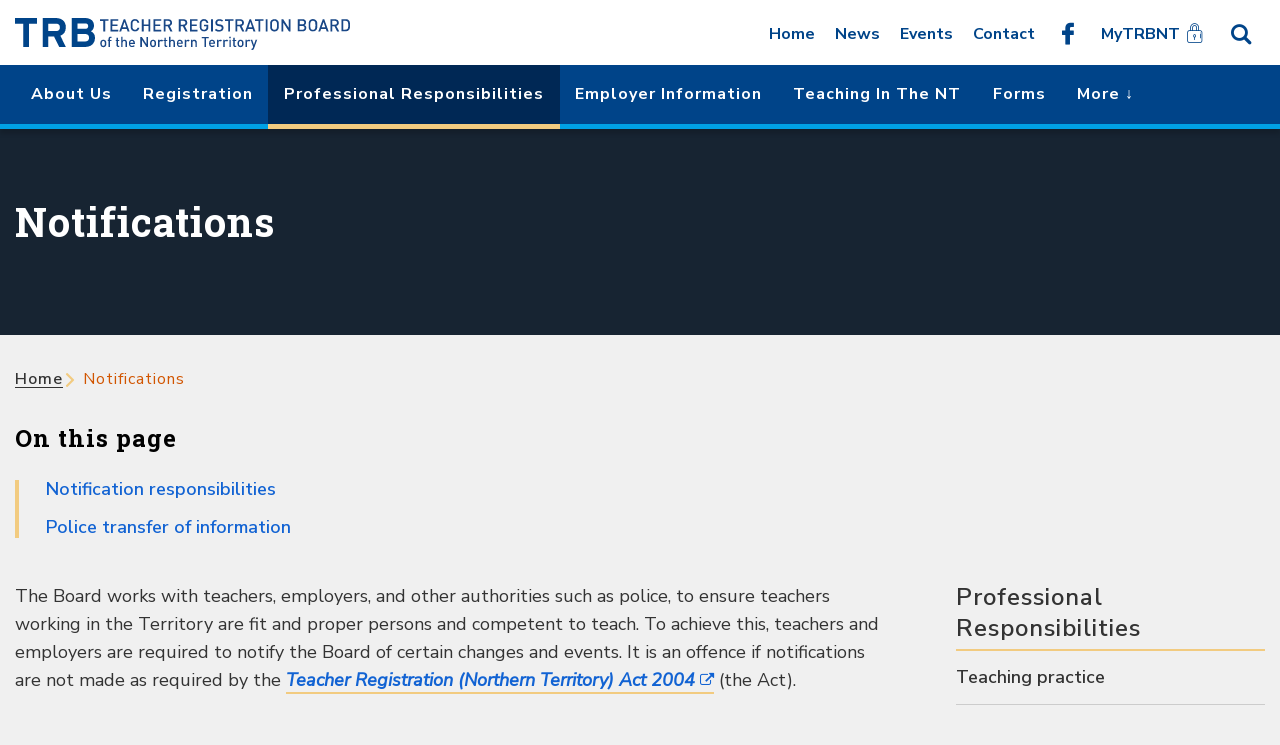

--- FILE ---
content_type: text/html; charset=UTF-8
request_url: https://www.trb.nt.gov.au/professional-responsibilities/notifications
body_size: 10242
content:
<!DOCTYPE html><html lang="en" dir="ltr" prefix="og: https://ogp.me/ns#" class="no-js"><head><meta http-equiv="X-UA-Compatible" content="IE=edge"><meta charset="utf-8" /><meta name="Generator" content="Drupal 10 (https://www.drupal.org)" /><meta name="MobileOptimized" content="width" /><meta name="HandheldFriendly" content="true" /><meta name="viewport" content="width=device-width, initial-scale=1.0" /><link rel="icon" href="/themes/trb/favicon.ico" type="image/vnd.microsoft.icon" /><link rel="canonical" href="https://www.trb.nt.gov.au/professional-responsibilities/notifications" /><link rel="shortlink" href="https://www.trb.nt.gov.au/node/32" /><title>Notifications | Teacher Registration Board</title><link rel="apple-touch-icon" sizes="180x180" href="https://www.trb.nt.gov.au/themes/trb/favicons/apple-touch-icon.png"><link rel="icon" type="image/png" sizes="32x32" href="https://www.trb.nt.gov.au/themes/trb/favicons/favicon-32x32.png"><link rel="icon" type="image/png" sizes="16x16" href="https://www.trb.nt.gov.au/themes/trb/favicons/favicon-16x16.png"><link rel="manifest" href="https://www.trb.nt.gov.au/themes/trb/favicons/site.webmanifest"><link rel="mask-icon" href="https://www.trb.nt.gov.au/themes/trb/favicons/safari-pinned-tab.svg" color="#004489"><link rel="shortcut icon" href="https://www.trb.nt.gov.au/themes/trb/favicons/favicon.ico"><meta name="msapplication-TileColor" content="#004489"><meta name="msapplication-config" content="https://www.trb.nt.gov.au/themes/trb/favicons/browserconfig.xml"><meta name="theme-color" content="#004489"> <!-- * Website by Brainium Labs - www.brainiumlabs.com.au * Thanks for visiting :) */ --><link rel="stylesheet" media="all" href="/sites/default/files/css/css_CYoG8CZPL_YnBA7eUpACb6mcM5gqTceur2YR-yQJtco.css?delta=0&amp;language=en&amp;theme=trb&amp;include=eJyFilsOwyAMwC7E4EhTgIxmDQ8l0JXbT2s1TdpPfyzZcqiCLspowBaesJsGAkmgLfrNv2JHacMz6YLRCGqrRWnDe8Yy3J9bLwhrq1T65Zo_vLy0T6aSjE7tmJ0HRdPFuweUMH3dT2EKK_V5SOLqgW9B1WyEL3UHba5xML4B2f1jOA" /><link rel="stylesheet" media="all" href="/sites/default/files/css/css_Lbg0SZS9pPlokJFBNVmAEFdTXtB6dUVvs14Ok8dtf-w.css?delta=1&amp;language=en&amp;theme=trb&amp;include=eJyFilsOwyAMwC7E4EhTgIxmDQ8l0JXbT2s1TdpPfyzZcqiCLspowBaesJsGAkmgLfrNv2JHacMz6YLRCGqrRWnDe8Yy3J9bLwhrq1T65Zo_vLy0T6aSjE7tmJ0HRdPFuweUMH3dT2EKK_V5SOLqgW9B1WyEL3UHba5xML4B2f1jOA" /><link rel="stylesheet" media="all" href="https://fonts.googleapis.com/css?family=Nunito+Sans:400,400i,600,700,800,900%7cRoboto+Slab:400,700" /><link rel="stylesheet" media="all" href="/sites/default/files/css/css_vfMmUfXbguf7_EVRowPmlMGTBoEhmpehxlkYhvwHeZc.css?delta=3&amp;language=en&amp;theme=trb&amp;include=eJyFilsOwyAMwC7E4EhTgIxmDQ8l0JXbT2s1TdpPfyzZcqiCLspowBaesJsGAkmgLfrNv2JHacMz6YLRCGqrRWnDe8Yy3J9bLwhrq1T65Zo_vLy0T6aSjE7tmJ0HRdPFuweUMH3dT2EKK_V5SOLqgW9B1WyEL3UHba5xML4B2f1jOA" /><script type="application/json" data-drupal-selector="drupal-settings-json">{"path":{"baseUrl":"\/","pathPrefix":"","currentPath":"node\/32","currentPathIsAdmin":false,"isFront":false,"currentLanguage":"en"},"pluralDelimiter":"\u0003","gtag":{"tagId":"UA-142490924-1","consentMode":false,"otherIds":["G-QK5G2KZL8M"],"events":[],"additionalConfigInfo":[]},"suppressDeprecationErrors":true,"ajaxPageState":{"libraries":"[base64]","theme":"trb","theme_token":null},"ajaxTrustedUrl":[],"responsive_menu":{"position":"right","theme":"theme-dark","pagedim":"pagedim","modifyViewport":true,"use_bootstrap":false,"breakpoint":"all and (min-width: 851px)","drag":false,"superfish":{"active":true,"delay":300,"speed":100,"speedOut":100},"mediaQuery":"all and (min-width: 851px)"},"user":{"uid":0,"permissionsHash":"6f692cabec6287c818788564d53fc5da19187b368dbd6d82de0369e35e6b12f2"}}</script><script src="/sites/default/files/js/js_B5fCmCQ-3gYQSCfA4a7TZEr-ii9IMLStTexqHpYQ3es.js?scope=header&amp;delta=0&amp;language=en&amp;theme=trb&amp;include=eJx1ydEKwyAMheEXcvpIEkvUdNEUk7r27Te2waCwm8P_cbJ0gweqNAz5115ncfn_57VSc0WkMEaDEsprrvawwuEG6iZdaWJs2Pdwsdd9w5FJa6wycVA37OZspJChL2eS4wOm5U52vlGAGce3WRLwbdUnDKhP7w"></script><script src="/libraries/fontawesome/js/all.min.js?v=6.4.2" defer></script><script src="/libraries/fontawesome/js/v4-shims.min.js?v=6.4.2" defer></script><script src="/modules/contrib/google_tag/js/gtag.js?t7i9oe"></script></head><body class="path--professional-responsibilities-notifications domain-trb-nt-gov-au user-logged-out path--node page--node-type-page section--professional-responsibilities"> <a href="#main-content" class="visually-hidden focusable"> Skip to main content </a><div class="page"><div class="dialog-off-canvas-main-canvas" data-off-canvas-main-canvas><div class="page-header-container nav-down"><header role="banner" class="page-header"><div class="page-header-top"><div class="row"><div class="page-header-top__wrap"><div class="page-header-logo"><a class="site-logo" href="https://www.trb.nt.gov.au/"><span class="site-logo-image"><svg version="1.1" id="Layer_1" xmlns="http://www.w3.org/2000/svg" xmlns:xlink="http://www.w3.org/1999/xlink" x="0px" y="0px"	viewBox="0 0 143.2 51.8" style="enable-background:new 0 0 143.2 51.8;" xml:space="preserve"><polygon class="trb-logo--path trb-logo--t" points="24.9,10.2 24.9,51.8 14.7,51.8 14.7,10.2 0,10.2 0,0 39.6,0 39.6,10.2 "/><path class="trb-logo--path trb-logo--r" d="M73.1,10.1H59.7v13.3h13.4c4.8,0,7.3-2.2,7.3-6.7C80.4,12,77.6,10.1,73.1,10.1 M79.2,51.8L70,33.2H59.7v18.7	H49.5V0h23.8C83,0,91,5.4,91,16.4c0,7.8-3.3,12.7-9.8,15.3L91,51.8H79.2z"/><path class="trb-logo--path trb-logo--b" d="M125.3,28.6h-13.6V42h13.6c5,0,7.3-2.7,7.3-6.7C132.6,30.8,130.3,28.6,125.3,28.6 M124.7,9.6h-13v9.8h13.5	c4.2,0,5.8-2,5.8-4.9C131,11.3,129.2,9.6,124.7,9.6 M125,51.8h-23.3V0h23.5c9.9,0,16.2,4.8,16.2,13.7c0,4.4-2,8-5.4,10.1	c4.1,1.9,7.2,5.6,7.2,11.3C143.2,46,135.9,51.8,125,51.8"/></svg></span><img src="https://www.trb.nt.gov.au/themes/trb/dist/img/trb-logo-text.svg" alt="Teaching Registration Board of the Nothern Territory" class="site-logo-text"></a></div><div class="page-header-top__wrap__right-block"><div class="add-nav--top"> <nav role="navigation" aria-labelledby="block-topmenu-menu" id="block-topmenu"><h2 class="visually-hidden" id="block-topmenu-menu">Top Menu</h2><ul class="menu"><li> <a href="/" data-drupal-link-system-path="&lt;front&gt;">Home</a></li><li> <a href="/news" data-drupal-link-system-path="news">News</a></li><li> <a href="/events" data-drupal-link-system-path="node/397">Events</a></li><li> <a href="/contact" data-drupal-link-system-path="node/57">Contact</a></li></ul> </nav><div id="block-trb-responsivemenumobileicon" class="responsive-menu-toggle-wrapper responsive-menu-toggle block block-- block--responsive-menu block--responsive-menu-toggle"><div class="block__body"> <a id="toggle-icon" class="toggle responsive-menu-toggle-icon" title="Menu" href="#off-canvas"> <span class="icon"></span><span class="label">Menu</span></a></div></div></div><ul class="social-networks"><li><a class="link--facebook" href="https://www.facebook.com/Teacher-Registration-Board-of-the-Northern-Territory-1700904246858906/" target="_blank" title="Link opens in a new window">Like us on Facebook</a></li></ul><div class="my-trb-login"><a href="https://trbaccount.ntschools.net" class="my-trb-login__link">MyTRBNT</a></div><button class="link--icon-search">Search</button></div></div></div></div><div class="page-header-main"><div class="row"><div id="block-trb-horizontalmenu" class="block block-- block--responsive-menu block--responsive-menu-horizontal-menu"><div class="block__body"> <nav class="responsive-menu-block-wrapper"><ul id="horizontal-menu" class="horizontal-menu"><li class="menu-item menu-item--expanded"> <a href="/about-us" data-drupal-link-system-path="node/163">About us</a><ul class="menu sub-nav"><li class="menu-item"> <a href="/about-us/board-members" data-drupal-link-system-path="node/56">Board Members</a></li><li class="menu-item"> <a href="/about-us/board-meeting-dates" data-drupal-link-system-path="node/169">Board Meeting Dates</a></li><li class="menu-item"> <a href="/about-us/our-team" data-drupal-link-system-path="node/142">Our Team</a></li><li class="menu-item"> <a href="/about-us/our-legislation" data-drupal-link-system-path="node/257">Our Legislation</a></li><li class="menu-item"> <a href="/about-us/strategic-plan" data-drupal-link-system-path="node/324">Strategic Plan</a></li><li class="menu-item"> <a href="/about-us/annual-reports" data-drupal-link-system-path="node/212">Annual Reports</a></li></ul></li><li class="menu-item menu-item--expanded"> <a href="/registration" data-drupal-link-system-path="node/2">Registration</a><ul class="menu sub-nav"><li class="menu-item menu-item--expanded"> <a href="/registration/eligibility-registration" data-drupal-link-system-path="node/5">Eligibility for registration</a><ul class="menu sub-nav"><li class="menu-item"> <a href="/registration/eligibility-registration/national-police-check" data-drupal-link-system-path="node/110">National Police Check</a></li><li class="menu-item"> <a href="/registration/eligibility-registration/working-children-clearances" data-drupal-link-system-path="node/239">Working with Children Clearances</a></li><li class="menu-item"> <a href="/registration/eligibility-registration/english-proficiency" data-drupal-link-system-path="node/162">English proficiency</a></li></ul></li><li class="menu-item menu-item--expanded"> <a href="/registration/registration-categories" data-drupal-link-system-path="node/55">Registration Categories</a><ul class="menu sub-nav"><li class="menu-item"> <a href="/registration/registration-categories/provisional-registration" data-drupal-link-system-path="node/249">Provisional registration</a></li><li class="menu-item"> <a href="/registration/registration-categories/full-registration" data-drupal-link-system-path="node/248">Full registration</a></li><li class="menu-item"> <a href="/registration/registration-categories/provisional-full-registration-process" data-drupal-link-system-path="node/79">Provisional to Full registration process</a></li></ul></li><li class="menu-item"> <a href="/registration/mutual-recognition" data-drupal-link-system-path="node/451">Mutual Recognition</a></li><li class="menu-item menu-item--expanded"> <a href="/registration/registration-applications" data-drupal-link-system-path="node/29">Registration Applications</a><ul class="menu sub-nav"><li class="menu-item"> <a href="/registration/registration-applications/new-applicants" data-drupal-link-system-path="node/233">New Applicants</a></li><li class="menu-item"> <a href="/registration/registration-applications/teachers-registered-another-jurisdiction" data-drupal-link-system-path="node/234">Teachers registered in another jurisdiction</a></li><li class="menu-item"> <a href="/registration/registration-applications/provisional-full-registration-application" data-drupal-link-system-path="node/235">Provisional to Full registration</a></li><li class="menu-item"> <a href="/registration/registration-applications/registration-renewal" data-drupal-link-system-path="node/236">Registration renewal</a></li><li class="menu-item"> <a href="/registration/registration-applications/translation-documents" data-drupal-link-system-path="node/171">Translation of Documents not in English</a></li></ul></li><li class="menu-item"> <a href="/registration/fees" data-drupal-link-system-path="node/30">Fees</a></li><li class="menu-item"> <a href="/registration/registration-decisions" data-drupal-link-system-path="node/237">Registration Decisions</a></li><li class="menu-item"> <a href="/registration/conditions-registration" data-drupal-link-system-path="node/141">Registration Conditions</a></li><li class="menu-item"> <a href="/registration/authority-employ" data-drupal-link-system-path="node/28">Authority to Employ</a></li></ul></li><li class="menu-item menu-item--expanded menu-item--active-trail"> <a href="/professional-responsibilities-teachers" data-drupal-link-system-path="node/46">Professional Responsibilities</a><ul class="menu sub-nav"><li class="menu-item menu-item--expanded"> <a href="/professional-responsibilities/teaching-practice" data-drupal-link-system-path="node/31">Teaching practice</a><ul class="menu sub-nav"><li class="menu-item"> <a href="/professional-responsibilities/teaching-practice/quality-teaching-philosophy" data-drupal-link-system-path="node/505">Quality Teaching Philosophy</a></li><li class="menu-item"> <a href="/professional-responsibilities/teaching-practice/australian-professional-standards-teachers" data-drupal-link-system-path="node/241">Australian Professional Standards for Teachers</a></li><li class="menu-item"> <a href="/professional-responsibilities/teaching-practice/professional-development-framework" data-drupal-link-system-path="node/244">Professional Development Framework</a></li><li class="menu-item"> <a href="/professional-responsibilities/teaching-practice/professional-learning-programs" data-drupal-link-system-path="node/269">Professional Learning Programs</a></li><li class="menu-item"> <a href="/professional-responsibilities/teaching-practice/code-ethics-northern-territory-teachers" data-drupal-link-system-path="node/242">Code of Ethics for Northern Territory Teachers</a></li><li class="menu-item"> <a href="/professional-responsibilities/teaching-practice/protective-practice-guidelines" data-drupal-link-system-path="node/243">Protective Practice Guidelines</a></li><li class="menu-item"> <a href="/professional-responsibilities/teaching-practice/professional-boundaries-guidelines" data-drupal-link-system-path="node/247">Professional Boundaries Guidelines</a></li><li class="menu-item"> <a href="/registration/eligibility-registration" data-drupal-link-system-path="node/5">Eligibility for registration</a></li></ul></li><li class="menu-item menu-item--active-trail"> <a href="/professional-responsibilities/notifications" data-drupal-link-system-path="node/32" class="is-active" aria-current="page">Notifications</a></li><li class="menu-item"> <a href="/professional-responsibilities/complaints-about-teachers" data-drupal-link-system-path="node/33">Complaints about teachers</a></li><li class="menu-item"> <a href="/professional-responsibilities/disciplinary-proceedings" data-drupal-link-system-path="node/34">Disciplinary Proceedings</a></li><li class="menu-item"> <a href="/professional-responsibilities/review-board-decisions" data-drupal-link-system-path="node/35">Review of Decisions</a></li></ul></li><li class="menu-item menu-item--expanded"> <a href="/employer-information" data-drupal-link-system-path="node/461">Employer Information</a><ul class="menu sub-nav"><li class="menu-item"> <a href="/principal-and-employer-tips" data-drupal-link-system-path="node/474">Principal and Employer tips</a></li><li class="menu-item"> <a href="/employer-notifications" data-drupal-link-system-path="node/256">Employer Notifications</a></li><li class="menu-item"> <a href="/registration/authority-employ" data-drupal-link-system-path="node/28">Authority to employ an unregistered person as a teacher</a></li></ul></li><li class="menu-item menu-item--expanded"> <a href="/teaching-nt" data-drupal-link-system-path="node/48">Teaching in the NT</a><ul class="menu sub-nav"><li class="menu-item"> <a href="/teaching-nt/employers" data-drupal-link-system-path="node/49">Employers</a></li><li class="menu-item"> <a href="/teaching-nt/charles-darwin-university" data-drupal-link-system-path="node/50">CDU</a></li><li class="menu-item"> <a href="/teaching-nt/initial-teacher-education-accreditation" data-drupal-link-system-path="node/51">Initial Teacher Education Accreditation</a></li><li class="menu-item"> <a href="/teaching-nt/lantite" data-drupal-link-system-path="node/52">Lantite</a></li></ul></li><li class="menu-item menu-item--expanded"> <a href="/certification-halts" data-drupal-link-system-path="node/47">Certification of HALTs</a><ul class="menu sub-nav"><li class="menu-item"> <a href="/certification-halts/national-portability" data-drupal-link-system-path="node/36">National Portability</a></li><li class="menu-item"> <a href="/certification-halts/eligibility" data-drupal-link-system-path="node/37">Eligibility</a></li><li class="menu-item"> <a href="/certification-halts/information-principals" data-drupal-link-system-path="node/38">Information for Principals</a></li><li class="menu-item"> <a href="/certification-halts/timelines" data-drupal-link-system-path="node/39">Timelines</a></li><li class="menu-item"> <a href="/certification-halts/halt-assessment-windows" data-drupal-link-system-path="node/540">HALT Assessment Windows</a></li><li class="menu-item"> <a href="/certification-halts/professional-learning-development" data-drupal-link-system-path="node/41">Professional Learning &amp; Development</a></li><li class="menu-item"> <a href="/certification-halts/renewal-certification" data-drupal-link-system-path="node/42">Renewal of Certification</a></li><li class="menu-item"> <a href="/certification-halts/national-assessors" data-drupal-link-system-path="node/44">National Assessors</a></li><li class="menu-item"> <a href="/certification-halts/resources" data-drupal-link-system-path="node/45">Resources</a></li><li class="menu-item"> <a href="/certification-halts/forms" data-drupal-link-system-path="node/537">Forms</a></li></ul></li><li class="menu-item"> <a href="/forms-0" data-drupal-link-system-path="node/82">Forms</a></li><li class="menu-item"> <a href="/how-guides" data-drupal-link-system-path="node/119">How to guides</a></li><li class="menu-item menu-item--expanded"> <a href="/news" data-drupal-link-system-path="news">News and Events</a><ul class="menu sub-nav"><li class="menu-item"> <a href="/news" data-drupal-link-system-path="news">News</a></li><li class="menu-item"> <a href="/events" data-drupal-link-system-path="node/397">Events</a></li><li class="menu-item"> <a href="/news-and-events/trb-newsletter" data-drupal-link-system-path="node/173">TRB Newsletter</a></li><li class="menu-item"> <a href="/news-and-events/australian-teacher-workforce-data-strategy" data-drupal-link-system-path="node/168">Australian Teacher Workforce Data strategy</a></li></ul></li><li class="menu-item"> <a href="/useful-links" data-drupal-link-system-path="node/111">Useful links</a></li></ul> </nav></div></div></div></div></header></div><div class="search-global"><form action="/search/node" method="get" accept-charset="UTF-8"><div class="search-global__row"><div class="search-global__field"><input autocomplete="off" data-drupal-selector="edit-keys" type="search" id="edit-keys" name="keys" value="" size="15" maxlength="128" class="form-search"><label for="edit-keys">Search for anything...</label></div><input data-drupal-selector="edit-submit" type="submit" id="edit-submit" value="Search"><a href="#" title="Close search" class="search-global__close">Close</a></div></form></div> <main role="main" class="layout-main"> <a id="main-content" tabindex="-1"></a><div class="layout-banner layout-banner--no-image layout-banner-bg--blue"><div class="row"><div class="wrap banner-frame"><div id="block-pagetitle" class="block block-- block--core block--page-title-block"><div class="block__body"><h1><span> Notifications</span></h1></div></div><div class="views-element-container block block-- block--views block--views-block-page-summary-block-1" id="block-views-block-page-summary-block-1"><div class="block__body"><div class="view view-page-summary view-id-page_summary view-display-id-block_1 js-view-dom-id-efa9b49bfdb476d237aabc97d220863d19bd47e12e373ba8e9aa3a1f0847feee"></div></div></div></div></div></div><div class="page-message"><div class="row"><div data-drupal-messages-fallback class="hidden"></div></div></div><div class="page-content-top"><div id="block-trb-breadcrumbs" class="block block-- block--system block--system-breadcrumb-block"><div class="block__body"> <nav role="navigation" aria-labelledby="system-breadcrumb"><h2 id="system-breadcrumb" class="visually-hidden">Breadcrumb</h2><ol><li> <a href="/">Home</a></li><li> Notifications</li></ol> </nav></div></div></div><div class="row main-content-row"><div class="page--has-sidebar-second" ><div class="layout-content"><div id="block-trb-content" class="block block-- block--system block--system-main-block"><div class="block__body"> <article class="node node--type-page node--view-mode-full"> <nav class="in-page-nav"><div class="in-page-nav__frame"> <strong class="page-top-title"> On this page </strong><div id="anchor-list"><ul></ul></div></div> </nav><div class="paragraph-wrapper field field--name-field-section field--type-entity-reference-revisions field--label-hidden field__items"><div class="paragraph paragraph--type--rich-text paragraph--view-mode--default"><p>The Board works with teachers, employers, and other authorities such as police, to ensure teachers working in the Territory are fit and proper persons and competent to teach. To achieve this, teachers and employers are required to notify the Board of certain changes and events. It is an offence if notifications are not made as required by the <em><a href="https://legislation.nt.gov.au/Legislation/TEACHER-REGISTRATION-NORTHERN-TERRITORY-ACT-2004" target="_blank">Teacher Registration (Northern Territory) Act 2004</a></em>&nbsp;(the Act).</p><p>If you are a registered teacher or a person authorised to teach you are legally required under the Act&nbsp;to notify the Board of certain changes in your circumstances.</p></div><div class="paragraph paragraph--type--sub-pages-manual paragraph--view-mode--default"><h2 class="field field--name-field-sub-pages-manual-heading field--type-string field--label-hidden field__items">Notification responsibilities</h2><div class="teaser-card-holder field field--name-field-sub-pages-manual__pages field--type-entity-reference field--label-hidden field__items"><article class="teaser-card"> <a href="/teacher-notification-obligations" class="teaser-card__link"> <figure class="teaser-card__thumb-image"> <img loading="lazy" src="/sites/default/files/uploads/page-thumbnail-images/2020/Nhulunbuy%20HS_6792_1.jpg" width="800" height="533" alt="TRB" /> </figure><div class="teaser-card__text-block"><h3>Teacher notification obligations</h3></div> </a></article> <article class="teaser-card"> <a href="/employer-notifications" class="teaser-card__link"> <figure class="teaser-card__thumb-image"> <img loading="lazy" src="/sites/default/files/uploads/page-thumbnail-images/2020/EDUMentor_6994.jpg" width="800" height="532" alt="TRB" /> </figure><div class="teaser-card__text-block"><h3>Employer Notifications</h3></div> </a></article></div></div><div class="paragraph paragraph--type--rich-text paragraph--view-mode--default"><h2>Police transfer of information</h2><p>Northern Territory Police provide information to the Board in accordance with section 66D of the Act<em>.&nbsp;</em>The <a data-entity-substitution="canonical" data-entity-type="node" data-entity-uuid="054c709a-62e8-4bad-bba4-e387fdecfbea" href="https://www.trb.nt.gov.au/file/download/360">NT Police Notification Form</a> is used by police to notify the Board.</p></div></div><div class="content-date"><strong>Page last updated:</strong> 25 February 2021</div></article></div></div></div> <aside class="layout-sidebar-second" role="complementary"> <nav role="navigation" aria-labelledby="block-mainnavigation-menu" id="block-mainnavigation"><h2 id="block-mainnavigation-menu">Professional Responsibilities</h2><ul class="menu"><li class="menu-item--collapsed"> <a href="/professional-responsibilities/teaching-practice" data-drupal-link-system-path="node/31">Teaching practice</a></li><li class="menu-item--active-trail"> <a href="/professional-responsibilities/notifications" data-drupal-link-system-path="node/32" class="is-active" aria-current="page">Notifications</a></li><li> <a href="/professional-responsibilities/complaints-about-teachers" data-drupal-link-system-path="node/33">Complaints about teachers</a></li><li> <a href="/professional-responsibilities/disciplinary-proceedings" data-drupal-link-system-path="node/34">Disciplinary Proceedings</a></li><li> <a href="/professional-responsibilities/review-board-decisions" data-drupal-link-system-path="node/35">Review of Decisions</a></li></ul> </nav> </aside></div></div></main><aside class="layout-content-bottom"> </aside><footer role="contentinfo" class="page-footer"><div class="page-footer__wrap"><div class="page-footer__top"><div class="row"><div class="page-footer__top__wrap"><div class="page-footer__top__column"><div class="footer-logo"> <a class="site-logo--footer" href="https://www.trb.nt.gov.au/"> <span class="site-logo-image"> <?xml version="1.0" encoding="utf-8"?> <svg version="1.1" id="Layer_1" xmlns="http://www.w3.org/2000/svg" xmlns:xlink="http://www.w3.org/1999/xlink" x="0px" y="0px" viewBox="0 0 143.2 51.8" style="enable-background:new 0 0 143.2 51.8;" xml:space="preserve"> <polygon class="trb-logo--path trb-logo--t" points="24.9,10.2 24.9,51.8 14.7,51.8 14.7,10.2 0,10.2 0,0 39.6,0 39.6,10.2 "/> <path class="trb-logo--path trb-logo--r" d="M73.1,10.1H59.7v13.3h13.4c4.8,0,7.3-2.2,7.3-6.7C80.4,12,77.6,10.1,73.1,10.1 M79.2,51.8L70,33.2H59.7v18.7 H49.5V0h23.8C83,0,91,5.4,91,16.4c0,7.8-3.3,12.7-9.8,15.3L91,51.8H79.2z"/> <path class="trb-logo--path trb-logo--b" d="M125.3,28.6h-13.6V42h13.6c5,0,7.3-2.7,7.3-6.7C132.6,30.8,130.3,28.6,125.3,28.6 M124.7,9.6h-13v9.8h13.5 c4.2,0,5.8-2,5.8-4.9C131,11.3,129.2,9.6,124.7,9.6 M125,51.8h-23.3V0h23.5c9.9,0,16.2,4.8,16.2,13.7c0,4.4-2,8-5.4,10.1 c4.1,1.9,7.2,5.6,7.2,11.3C143.2,46,135.9,51.8,125,51.8"/> </svg> </span> <span class="logo-text"> Teacher <strong>Registration</strong> <strong>Board of the NT</strong> </span> </a></div> <nav class="page-footer__social"><ul class="social-networks"><li><a class="link--facebook" href="https://www.facebook.com/Teacher-Registration-Board-of-the-Northern-Territory-1700904246858906/" target="_blank" title="Link opens in a new window">Like us on Facebook</a></li></ul> </nav></div><div class="page-footer__top__column"><div id="block-footerphone" class="block block--basic block--block-content block--block-content-0eb51edf-8093-4282-ab66-b79ba041e318"><div class="block__body"><div><h4>PHONE</h4><dl><dt>Toll free</dt><dd><a href="tel:1800110302">1800 110 302</a></dd><dt>Within Australia</dt><dd><a href="tel:0889449388">(08) 8944 9388</a></dd><dt>Outside Australia</dt><dd><a href="tel:+61889449388">+61 8 8944 9388</a></dd></dl></div></div></div><div id="block-footerfax" class="block block--basic block--block-content block--block-content-26bd3c93-027c-4b36-8104-810dbc7abf76"><div class="block__body"><h4>FAX</h4><dl><dt>Within Australia</dt><dd>(08) 8944 9444</dd><dt>Outside Australia</dt><dd>+61 8 8944 9444</dd></dl></div></div></div><div class="page-footer__top__column"><div id="block-footerofficelocation" class="block block--basic block--block-content block--block-content-9edfd14d-effa-41ff-b976-490022c4691c"><div class="block__body"><div><h4>OFFICE LOCATION</h4>Level 4, 22 Harry Chan Avenue<br>Darwin, Northern Territory</div></div></div><div id="block-officehours" class="block block--basic block--block-content block--block-content-8f3b237f-ab96-44ce-9221-aaaa4577cb95"><div class="block__body"><h4>OFFICE HOURS</h4><p>Monday – Friday: 8:00 am to 4:21 pm<br>Excluding public holidays</p></div></div></div><div class="page-footer__top__column"><div id="block-footeremail" class="block block--basic block--block-content block--block-content-22adf19a-a93e-4f25-a79f-3e0017e6c65b"><div class="block__body"><div><h4>EMAIL</h4><p><a href="mailto:trb@trb.nt.gov.au">trbregistration@trb.nt.gov.au</a></p></div></div></div><div id="block-footeraddress" class="block block--basic block--block-content block--block-content-a5db24c0-6bc1-4bef-8ae2-87b374a5cf87"><div class="block__body"><h4>Postal Address</h4> GPO Box 1675 <br>Darwin NT 0801 <br>Australia</div></div></div></div></div></div><div class="page-footer__bottom"><div class="row"><div class="page-footer__bottom__logo-block"> <a href="https://nt.gov.au" target="_blank"> <img src="https://www.trb.nt.gov.au/themes/trb/dist/img/logo-ntg-white.svg" alt="Nothern Territory Government"> </a></div><div class="page-footer__bottom__footer-nav"> <nav role="navigation" aria-labelledby="block-footer-menu" id="block-footer"><h2 class="visually-hidden" id="block-footer-menu">Footer</h2><ul class="menu"><li> <a href="">Copyright © 2025 Teacher Registration Board of Northern Territory </a></li><li> <a href="/disclaimer" data-drupal-link-system-path="node/11">Disclaimer</a></li><li> <a href="/privacy-statement" data-drupal-link-system-path="node/12">Privacy statement </a></li><li> <a href="/sitemap" data-drupal-link-system-path="sitemap">Sitemap</a></li></ul> </nav></div></div></div></div></footer></div><div class="off-canvas-wrapper"><div id="off-canvas"><ul><li class="menu-item--_cf4061c-87e3-4df3-baa3-ba36485eec35 menu-name--top-menu"> <a href="/" data-drupal-link-system-path="&lt;front&gt;">Home</a></li><li class="menu-item--c8a44dfe-ede2-4732-afc0-c572613a72e1 menu-name--top-menu"> <a href="/news" data-drupal-link-system-path="news">News</a></li><li class="menu-item--_5cc1af0-4a9f-4d1d-bb33-514e9d730a27 menu-name--top-menu"> <a href="/events" data-drupal-link-system-path="node/397">Events</a></li><li class="menu-item--e5f92e0b-a1d1-4ee5-b54f-e26d9e71ad76 menu-name--top-menu"> <a href="/contact" data-drupal-link-system-path="node/57">Contact</a></li><li class="menu-item--cedc6483-a28b-4ad3-88a4-efc9df371dea menu-name--main"> <a href="/about-us" data-drupal-link-system-path="node/163">About us</a><ul><li class="menu-item--_93ecf8b-100f-4672-af37-6bbaaa75a23d menu-name--main"> <a href="/about-us/board-members" data-drupal-link-system-path="node/56">Board Members</a></li><li class="menu-item--_edac8ed-4a5c-4e53-a066-89e1808f2774 menu-name--main"> <a href="/about-us/board-meeting-dates" data-drupal-link-system-path="node/169">Board Meeting Dates</a></li><li class="menu-item--_c64d211-7d0c-4242-9fc7-6327b698ae12 menu-name--main"> <a href="/about-us/our-team" data-drupal-link-system-path="node/142">Our Team</a></li><li class="menu-item--a1b1c1c4-3863-45b2-bb74-e2e63e1ee63a menu-name--main"> <a href="/about-us/our-legislation" data-drupal-link-system-path="node/257">Our Legislation</a></li><li class="menu-item--_57132ed-9c93-4acc-a3b1-5c40c94a2190 menu-name--main"> <a href="/about-us/strategic-plan" data-drupal-link-system-path="node/324">Strategic Plan</a></li><li class="menu-item--e26ba8ac-023b-4d6f-bc4c-b684410d47f0 menu-name--main"> <a href="/about-us/annual-reports" data-drupal-link-system-path="node/212">Annual Reports</a></li></ul></li><li class="menu-item--_e74fce4-a211-4a54-94c6-8f7e133aa2cb menu-name--main"> <a href="/registration" data-drupal-link-system-path="node/2">Registration</a><ul><li class="menu-item--_df36ef9-1baa-41fe-8453-fe836a27dc96 menu-name--main"> <a href="/registration/eligibility-registration" data-drupal-link-system-path="node/5">Eligibility for registration</a><ul><li class="menu-item--_cda4843-026f-465f-9e48-93d0fce6a102 menu-name--main"> <a href="/registration/eligibility-registration/national-police-check" data-drupal-link-system-path="node/110">National Police Check</a></li><li class="menu-item--_6866385-6475-41cd-95d4-413d090b3ebb menu-name--main"> <a href="/registration/eligibility-registration/working-children-clearances" data-drupal-link-system-path="node/239">Working with Children Clearances</a></li><li class="menu-item--_272950b-2edd-4c22-beba-5326efbab168 menu-name--main"> <a href="/registration/eligibility-registration/english-proficiency" data-drupal-link-system-path="node/162">English proficiency</a></li></ul></li><li class="menu-item--_eb7b0f2-45cb-4001-8ddd-d52d77f056e1 menu-name--main"> <a href="/registration/registration-categories" data-drupal-link-system-path="node/55">Registration Categories</a><ul><li class="menu-item--bdfda839-6d01-4c8d-9b59-b223604ebcc7 menu-name--main"> <a href="/registration/registration-categories/provisional-registration" data-drupal-link-system-path="node/249">Provisional registration</a></li><li class="menu-item--bee20cac-9530-4504-bf2c-b0de4714d44c menu-name--main"> <a href="/registration/registration-categories/full-registration" data-drupal-link-system-path="node/248">Full registration</a></li><li class="menu-item--e72f780a-58f5-45a5-be0d-a886f269f00d menu-name--main"> <a href="/registration/registration-categories/provisional-full-registration-process" data-drupal-link-system-path="node/79">Provisional to Full registration process</a></li></ul></li><li class="menu-item--_3831b72-7777-4bdf-9004-2a4a6483e670 menu-name--main"> <a href="/registration/mutual-recognition" data-drupal-link-system-path="node/451">Mutual Recognition</a></li><li class="menu-item--_8546e9c-310f-473b-8708-0dc2dc7a13eb menu-name--main"> <a href="/registration/registration-applications" data-drupal-link-system-path="node/29">Registration Applications</a><ul><li class="menu-item--_7340596-3c09-42cb-bb4f-a095f9ece873 menu-name--main"> <a href="/registration/registration-applications/new-applicants" data-drupal-link-system-path="node/233">New Applicants</a></li><li class="menu-item--dd1a0bc3-6ccb-4b9f-93b4-a2ad30a4c4e4 menu-name--main"> <a href="/registration/registration-applications/teachers-registered-another-jurisdiction" data-drupal-link-system-path="node/234">Teachers registered in another jurisdiction</a></li><li class="menu-item--_d5fe5fe-3c7d-4a93-9ed7-8cc1b12a3be8 menu-name--main"> <a href="/registration/registration-applications/provisional-full-registration-application" data-drupal-link-system-path="node/235">Provisional to Full registration</a></li><li class="menu-item--c12b5374-0960-4574-a27c-d1f38f443bef menu-name--main"> <a href="/registration/registration-applications/registration-renewal" data-drupal-link-system-path="node/236">Registration renewal</a></li><li class="menu-item--_6d7099b-3f76-4eb5-94be-88981a42187f menu-name--main"> <a href="/registration/registration-applications/translation-documents" data-drupal-link-system-path="node/171">Translation of Documents not in English</a></li></ul></li><li class="menu-item--_a287042-012d-44cd-adfa-e76d3ce3de04 menu-name--main"> <a href="/registration/fees" data-drupal-link-system-path="node/30">Fees</a></li><li class="menu-item--fef6fd33-95e7-4c3a-b056-b4d7db46bb8c menu-name--main"> <a href="/registration/registration-decisions" data-drupal-link-system-path="node/237">Registration Decisions</a></li><li class="menu-item--cec4b2e2-e5e4-406a-aea2-972ded7c08d6 menu-name--main"> <a href="/registration/conditions-registration" data-drupal-link-system-path="node/141">Registration Conditions</a></li><li class="menu-item--_ce0c1bd-ca10-4c4a-bc6d-ba1f44c15405 menu-name--main"> <a href="/registration/authority-employ" data-drupal-link-system-path="node/28">Authority to Employ</a></li></ul></li><li class="menu-item--_9224984-6870-4c86-8927-a535a338a136 menu-name--main menu-item--active-trail"> <a href="/professional-responsibilities-teachers" data-drupal-link-system-path="node/46">Professional Responsibilities</a><ul><li class="menu-item--febf8b6c-3331-484f-b05f-0a951848183f menu-name--main"> <a href="/professional-responsibilities/teaching-practice" data-drupal-link-system-path="node/31">Teaching practice</a><ul><li class="menu-item--_fcfe4f7-6f2c-4a89-9b4a-76a72c3c9aaa menu-name--main"> <a href="/professional-responsibilities/teaching-practice/quality-teaching-philosophy" data-drupal-link-system-path="node/505">Quality Teaching Philosophy</a></li><li class="menu-item--_c6103e5-2a58-499e-b5f2-0c22a7e81966 menu-name--main"> <a href="/professional-responsibilities/teaching-practice/australian-professional-standards-teachers" data-drupal-link-system-path="node/241">Australian Professional Standards for Teachers</a></li><li class="menu-item--f8ddb0b3-2b20-4829-bc68-37bb1047e26c menu-name--main"> <a href="/professional-responsibilities/teaching-practice/professional-development-framework" data-drupal-link-system-path="node/244">Professional Development Framework</a></li><li class="menu-item--f392daa8-f202-41e9-b4e8-a0732487ce8e menu-name--main"> <a href="/professional-responsibilities/teaching-practice/professional-learning-programs" data-drupal-link-system-path="node/269">Professional Learning Programs</a></li><li class="menu-item--de1dd774-899e-4fa4-8aea-25658b0980a3 menu-name--main"> <a href="/professional-responsibilities/teaching-practice/code-ethics-northern-territory-teachers" data-drupal-link-system-path="node/242">Code of Ethics for Northern Territory Teachers</a></li><li class="menu-item--_e6365bf-0787-49e8-bbe8-cb0d555d45ce menu-name--main"> <a href="/professional-responsibilities/teaching-practice/protective-practice-guidelines" data-drupal-link-system-path="node/243">Protective Practice Guidelines</a></li><li class="menu-item--_4691450-9324-4deb-aefb-11e1286d76e7 menu-name--main"> <a href="/professional-responsibilities/teaching-practice/professional-boundaries-guidelines" data-drupal-link-system-path="node/247">Professional Boundaries Guidelines</a></li><li class="menu-item--_f543698-e81f-47fb-841f-ebab583ac314 menu-name--main"> <a href="/registration/eligibility-registration" data-drupal-link-system-path="node/5">Eligibility for registration</a></li></ul></li><li class="menu-item--_54c13b2-4b98-4274-9e39-ef5a7bb35b4e menu-name--main menu-item--active-trail"> <a href="/professional-responsibilities/notifications" data-drupal-link-system-path="node/32" class="is-active" aria-current="page">Notifications</a></li><li class="menu-item--_04e036d-b681-4b06-b1cb-12be73aabf38 menu-name--main"> <a href="/professional-responsibilities/complaints-about-teachers" data-drupal-link-system-path="node/33">Complaints about teachers</a></li><li class="menu-item--_7db3d55-2ef4-4da3-9f2b-60bd7132d7d5 menu-name--main"> <a href="/professional-responsibilities/disciplinary-proceedings" data-drupal-link-system-path="node/34">Disciplinary Proceedings</a></li><li class="menu-item--_2ce7e96-1dfe-4f34-99ab-879e59cf5089 menu-name--main"> <a href="/professional-responsibilities/review-board-decisions" data-drupal-link-system-path="node/35">Review of Decisions</a></li></ul></li><li class="menu-item--_f35f697-eab5-46b5-bef0-d8d4e163bd02 menu-name--main"> <a href="/employer-information" data-drupal-link-system-path="node/461">Employer Information</a><ul><li class="menu-item--_f5e60ea-4016-4870-9a20-c13e02f6b145 menu-name--main"> <a href="/principal-and-employer-tips" data-drupal-link-system-path="node/474">Principal and Employer tips</a></li><li class="menu-item--df51ab39-e23f-471d-ae11-ee8e4d3c399e menu-name--main"> <a href="/employer-notifications" data-drupal-link-system-path="node/256">Employer Notifications</a></li><li class="menu-item--c394b145-29c7-4ceb-ad11-c397984f5b2a menu-name--main"> <a href="/registration/authority-employ" data-drupal-link-system-path="node/28">Authority to employ an unregistered person as a teacher</a></li></ul></li><li class="menu-item--_30443f0-6b18-4e66-aad7-9bf789f7661c menu-name--main"> <a href="/teaching-nt" data-drupal-link-system-path="node/48">Teaching in the NT</a><ul><li class="menu-item--_c07d82c-0fc8-4273-be82-16da1ce5882b menu-name--main"> <a href="/teaching-nt/employers" data-drupal-link-system-path="node/49">Employers</a></li><li class="menu-item--dcd23c82-9881-4f25-922b-f0814c317177 menu-name--main"> <a href="/teaching-nt/charles-darwin-university" data-drupal-link-system-path="node/50">CDU</a></li><li class="menu-item--c33c2439-8eea-4cdb-8d5f-48ed257254d1 menu-name--main"> <a href="/teaching-nt/initial-teacher-education-accreditation" data-drupal-link-system-path="node/51">Initial Teacher Education Accreditation</a></li><li class="menu-item--_134afa8-a909-4acb-b5ff-e7663470a794 menu-name--main"> <a href="/teaching-nt/lantite" data-drupal-link-system-path="node/52">Lantite</a></li></ul></li><li class="menu-item--_85dec5c-0aa6-4841-a6c8-b908a8f3ce61 menu-name--main"> <a href="/certification-halts" data-drupal-link-system-path="node/47">Certification of HALTs</a><ul><li class="menu-item--c9286dad-cf37-4bac-9390-528858b82a8d menu-name--main"> <a href="/certification-halts/national-portability" data-drupal-link-system-path="node/36">National Portability</a></li><li class="menu-item--e12232ed-c672-456a-a1ab-db87a1b638a7 menu-name--main"> <a href="/certification-halts/eligibility" data-drupal-link-system-path="node/37">Eligibility</a></li><li class="menu-item--dabe6ea8-0a6e-44a7-859d-eb5b8056feea menu-name--main"> <a href="/certification-halts/information-principals" data-drupal-link-system-path="node/38">Information for Principals</a></li><li class="menu-item--_ed5c8ae-9488-42fb-b731-3e66d5f09b35 menu-name--main"> <a href="/certification-halts/timelines" data-drupal-link-system-path="node/39">Timelines</a></li><li class="menu-item--_929c66a-4c0e-4c9a-aec9-a2496d834b83 menu-name--main"> <a href="/certification-halts/halt-assessment-windows" data-drupal-link-system-path="node/540">HALT Assessment Windows</a></li><li class="menu-item--f0185f9d-5cd5-45e0-8460-bfb72453c5ad menu-name--main"> <a href="/certification-halts/professional-learning-development" data-drupal-link-system-path="node/41">Professional Learning &amp; Development</a></li><li class="menu-item--_4817e48-0c68-4e65-ab34-a29d4f154114 menu-name--main"> <a href="/certification-halts/renewal-certification" data-drupal-link-system-path="node/42">Renewal of Certification</a></li><li class="menu-item--_0397a42-7142-41f9-8861-374eeb671dd1 menu-name--main"> <a href="/certification-halts/national-assessors" data-drupal-link-system-path="node/44">National Assessors</a></li><li class="menu-item--_9d2e7a7-e76c-4701-9dbf-747aa17e3ed4 menu-name--main"> <a href="/certification-halts/resources" data-drupal-link-system-path="node/45">Resources</a></li><li class="menu-item--_2440085-2572-4bff-b671-dbd9ad536149 menu-name--main"> <a href="/certification-halts/forms" data-drupal-link-system-path="node/537">Forms</a></li></ul></li><li class="menu-item--_9afb6d7-c1e4-4b28-99c3-24a11de8a24e menu-name--main"> <a href="/forms-0" data-drupal-link-system-path="node/82">Forms</a></li><li class="menu-item--_6c3b1c9-94ca-4592-850e-a19f0020dbed menu-name--main"> <a href="/how-guides" data-drupal-link-system-path="node/119">How to guides</a></li><li class="menu-item--_0e945dc-6cda-4ea2-9f63-0919a247f820 menu-name--main"> <a href="/news" data-drupal-link-system-path="news">News and Events</a><ul><li class="menu-item--_5cee722-18d0-4b7b-886c-49bdc2b4790f menu-name--main"> <a href="/news" data-drupal-link-system-path="news">News</a></li><li class="menu-item--_3395df3-90ca-419c-8a4d-b38dc3c2215d menu-name--main"> <a href="/events" data-drupal-link-system-path="node/397">Events</a></li><li class="menu-item--bfe07ddf-7d45-4681-a56b-8f8aaba8a6f7 menu-name--main"> <a href="/news-and-events/trb-newsletter" data-drupal-link-system-path="node/173">TRB Newsletter</a></li><li class="menu-item--_d3d4877-0e37-4807-afb1-939325ee27ff menu-name--main"> <a href="/news-and-events/australian-teacher-workforce-data-strategy" data-drupal-link-system-path="node/168">Australian Teacher Workforce Data strategy</a></li></ul></li><li class="menu-item--cace6583-ad7e-4f02-bd9f-74e38b3a0b4d menu-name--main"> <a href="/useful-links" data-drupal-link-system-path="node/111">Useful links</a></li></ul></div></div></div><script src="/sites/default/files/js/js_d14d7jYwdCwkOOHugLISYS16_1QK9jpYk35tl41NACA.js?scope=footer&amp;delta=0&amp;language=en&amp;theme=trb&amp;include=eJx1ydEKwyAMheEXcvpIEkvUdNEUk7r27Te2waCwm8P_cbJ0gweqNAz5115ncfn_57VSc0WkMEaDEsprrvawwuEG6iZdaWJs2Pdwsdd9w5FJa6wycVA37OZspJChL2eS4wOm5U52vlGAGce3WRLwbdUnDKhP7w"></script></body></html>

--- FILE ---
content_type: text/css
request_url: https://www.trb.nt.gov.au/sites/default/files/css/css_vfMmUfXbguf7_EVRowPmlMGTBoEhmpehxlkYhvwHeZc.css?delta=3&language=en&theme=trb&include=eJyFilsOwyAMwC7E4EhTgIxmDQ8l0JXbT2s1TdpPfyzZcqiCLspowBaesJsGAkmgLfrNv2JHacMz6YLRCGqrRWnDe8Yy3J9bLwhrq1T65Zo_vLy0T6aSjE7tmJ0HRdPFuweUMH3dT2EKK_V5SOLqgW9B1WyEL3UHba5xML4B2f1jOA
body_size: 24226
content:
/* @license GPL-2.0-or-later https://www.drupal.org/licensing/faq */
*,*:after,*:before{-webkit-box-sizing:border-box;box-sizing:border-box;}article,aside,details,figcaption,figure,footer,header,hgroup,nav,section,summary,main{display:block;}audio,canvas,video{display:inline-block;}audio:not([controls]){display:none;height:0;}[hidden],template{display:none;}html{-webkit-text-size-adjust:100%;-ms-text-size-adjust:100%;}body{margin:0;}a{background:transparent;}a:focus{outline:thin dotted;}a:hover,a:active{outline:0;}abbr[title]{border-bottom:1px dotted;}b,strong{font-weight:600;}dfn{font-style:italic;}mark{background:#ff0;color:#000;}code,kbd,pre,samp{font-family:monospace,serif;}pre{white-space:pre;white-space:pre-wrap;word-wrap:break-word;}q{quotes:"“" "”" "‘" "’";}q:before,q:after{content:"";content:none;}small{font-size:80%;}sub,sup{font-size:75%;line-height:0;position:relative;vertical-align:baseline;}sup{top:-0.5em;}sub{bottom:-0.25em;}img{height:auto;max-width:100%;border:0;}svg:not(:root){overflow:hidden;}figure{margin:0;}fieldset{border:1px solid #c0c0c0;margin:0 2px;padding:0.35em 0.625em 0.75em;}legend{border:0;padding:0;white-space:normal;}button,input,select,textarea{font-family:inherit;font-size:100%;margin:0;vertical-align:baseline;}button,input{line-height:normal;}button,select{text-transform:none;}button,html input[type=button],input[type=reset],input[type=submit]{-webkit-appearance:button;cursor:pointer;}button[disabled],input[disabled]{cursor:default;}input[type=checkbox],input[type=radio]{-webkit-box-sizing:border-box;box-sizing:border-box;padding:0;}input[type=search]{-webkit-appearance:textfield;}input[type=search]::-webkit-search-cancel-button,input[type=search]::-webkit-search-decoration{-webkit-appearance:none;}button::-moz-focus-inner,input::-moz-focus-inner{border:0;padding:0;}textarea{overflow:auto;vertical-align:top;}table{border-collapse:collapse;border-spacing:0;}@font-face{font-family:"icomoon";src:url(/themes/trb/fonts/icomoon/fonts/icomoon.eot);src:url(/themes/trb/fonts/icomoon/fonts/icomoon.eot#iefix) format("embedded-opentype"),url(/themes/trb/fonts/icomoon/fonts/icomoon.svg#icomoon) format("svg"),url(/themes/trb/fonts/icomoon/fonts/icomoon.ttf) format("truetype"),url(/themes/trb/fonts/icomoon/fonts/icomoon.woff) format("woff");font-weight:normal;font-style:normal;}[class^=icon-],[class*=" icon-"],.icomoon,.layout-sidebar-second nav ul > li a:before,.fancybox-navigation .fancybox-button:after,.path--events .filter-holder #views-exposed-form-events-page-1 .js-form-item-flagged label:after,.social-networks a:after,.flickity-enabled .flickity-prev-next-button:after{font-family:"icomoon" !important;speak:none;font-style:normal;font-weight:normal;font-variant:normal;text-transform:none;line-height:1;-webkit-font-smoothing:antialiased;-moz-osx-font-smoothing:grayscale;}.icon-close:before,.faq-list__accordion-opener:before{content:"";}.icon-angle-right:before,#block-quicklinks .menu li a:before,.block--system-breadcrumb-block ol li + li:before{content:"";}.icon-angle-left:before{content:"";}.icon-angle-up:before,#link-top:before{content:"";}.icon-angle-down:before,.event-all-accordion .event__toggle:before{content:"";}.icon-lock:before,.page-header-top .my-trb-login__link:before{content:"";}.icon-searcher:before,.link--icon-search:before{content:"";}.icon-facebook-logo:before{content:"";}.icon-instagram-logo:before{content:"";}.icon-right-arrow-sharp:before{content:"";}.icon-left-arrow-sharp:before{content:"";}.icon-envelope:before{content:"";}.icon-expand:before{content:"";}.icon-linkedin:before{content:"";}.icon-play:before{content:"";}.icon-upload:before{content:"";}.icon-download:before{content:"";}.icon-arrow-left:before{content:"";}.icon-arrow-right:before,.search-form #edit-submit:before,.news-item__more span:before,.button-secondary--arrow:before,.block--text-block-with-image-on-right__link-hold a:before,.block--views-block-faq-views-block-1 .block__body > div > a[href^="/faq"]:before{content:"";}.icon-file:before{content:"";}.icon-external-link:before{content:"";}.icon-twitter:before{content:"";}.icon-facebook:before{content:"";}.icon-facebook-f:before{content:"";}.icon-youtube-play:before{content:"";}.icon-instagram:before{content:"";}.icon-search:before{content:"";}.horizontal-menu{font-size:0;letter-spacing:-4px;line-height:0;}.page-footer__bottom__footer-nav .menu,.layout-sidebar-second nav ul,.add-nav--top .menu,.horizontal-menu,.page-has-in-page-nav .in-page-nav ul,#block-quicklinks .menu,.featured-links-list,.faq-list,.social-networks,.block--system-breadcrumb-block ol{margin:0;padding:0;list-style:none;}.clearfix{*zoom:1;}.clearfix:before,.clearfix:after{content:"";display:table;}.clearfix:after{clear:both;}.overflow-hidden{overflow:hidden;}.ellipsis{overflow:hidden;-o-text-overflow:ellipsis;text-overflow:ellipsis;white-space:nowrap;}.text-large{font-size:125%;}body.domain-ddev-site:before{position:fixed;font-size:18px;bottom:0;left:0;z-index:10000000;padding:5px;color:#fff;background-color:rgba(0,0,0,0.8);}@media (min-width:0){body.domain-ddev-site:before{content:"mobile";}}@media (min-width:500px){body.domain-ddev-site:before{content:"phablet";}}@media (min-width:680px){body.domain-ddev-site:before{content:"tabletp";}}@media (min-width:850px){body.domain-ddev-site:before{content:"tabletl";}}@media (min-width:1024px){body.domain-ddev-site:before{content:"desktop";}}@media (min-width:1200px){body.domain-ddev-site:before{content:"desktopxl";}}@media (min-width:1400px){body.domain-ddev-site:before{content:"desktopxxl";}}#__bs_notify__{bottom:0 !important;right:0 !important;top:auto !important;border-radius:0 !important;padding:5px 8px !important;font-size:14px !important;}body:after{content:"";display:none;}@media (min-width:0){body::after{content:"mobile";}}@media (min-width:500px){body::after{content:"phablet";}}@media (min-width:680px){body::after{content:"tabletp";}}@media (min-width:850px){body::after{content:"tabletl";}}@media (min-width:1024px){body::after{content:"desktop";}}@media (min-width:1200px){body::after{content:"desktopxl";}}@media (min-width:1400px){body::after{content:"desktopxxl";}}html{font-size:100%;-webkit-text-size-adjust:100%;-ms-text-size-adjust:100%;-webkit-font-smoothing:antialiased;text-rendering:optimizeLegibility;}html,button,input,select,textarea{font-family:"Nunito Sans","Arial","Helvetica Neue",Helvetica,sans-serif;}body{font-weight:400;}@media (max-width:850px){body{font-size:1rem;line-height:1.5;}}@media (min-width:851px){body{font-size:1.125rem;line-height:1.6;}}h1{line-height:1.3;color:#333;margin:0 0 1.95rem;font-family:"Roboto Slab","Times New Roman",Times,Baskerville,Georgia,serif;font-weight:400;line-height:1;letter-spacing:1px;}@media (max-width:500px){h1{font-size:1.75rem;}}@media (min-width:501px) and (max-width:850px){h1{font-size:2.125rem;}}@media (min-width:851px){h1{font-size:2.5rem;}}h1 a{color:#333;font-weight:400;}h1 a:hover,h1 a:focus{color:#004489;}h2,.page-has-in-page-nav .in-page-nav .page-top-title,.path--favourites-events .events-calendar .fav-page-title{line-height:1.3;color:#333;margin:0 0 1.3rem;font-family:"Roboto Slab","Times New Roman",Times,Baskerville,Georgia,serif;font-weight:700;letter-spacing:1px;}@media (max-width:500px){h2,.page-has-in-page-nav .in-page-nav .page-top-title,.path--favourites-events .events-calendar .fav-page-title{font-size:1.375rem;}}@media (min-width:501px) and (max-width:850px){h2,.page-has-in-page-nav .in-page-nav .page-top-title,.path--favourites-events .events-calendar .fav-page-title{font-size:1.4375rem;}}@media (min-width:851px){h2,.page-has-in-page-nav .in-page-nav .page-top-title,.path--favourites-events .events-calendar .fav-page-title{font-size:1.5rem;}}h2 a,.page-has-in-page-nav .in-page-nav .page-top-title a,.path--favourites-events .events-calendar .fav-page-title a{color:#333;font-weight:700;}h2 a:hover,.page-has-in-page-nav .in-page-nav .page-top-title a:hover,.path--favourites-events .events-calendar .fav-page-title a:hover,h2 a:focus,.page-has-in-page-nav .in-page-nav .page-top-title a:focus,.path--favourites-events .events-calendar .fav-page-title a:focus{color:#004489;}h3{font-size:1.25rem;line-height:1.3;color:#333;margin:0 0 1.3rem;font-family:"Nunito Sans","Arial","Helvetica Neue",Helvetica,sans-serif;font-weight:700;}@media (max-width:500px){h3{font-size:1.25rem;}}h4{font-size:1.125rem;line-height:1.3;color:#333;margin:0 0 0.26rem;font-family:"Nunito Sans","Arial","Helvetica Neue",Helvetica,sans-serif;font-weight:700;}@media (max-width:500px){h4{font-size:1.125rem;}}p + h2,.page-has-in-page-nav .in-page-nav p + .page-top-title,.path--favourites-events .events-calendar p + .fav-page-title,p + h3,p + h4,dl + h2,.page-has-in-page-nav .in-page-nav dl + .page-top-title,.path--favourites-events .events-calendar dl + .fav-page-title,dl + h3,dl + h4,ol + h2,.page-has-in-page-nav .in-page-nav ol + .page-top-title,.path--favourites-events .events-calendar ol + .fav-page-title,ol + h3,ol + h4,ul + h2,.page-has-in-page-nav .in-page-nav ul + .page-top-title,.path--favourites-events .events-calendar ul + .fav-page-title,ul + h3,ul + h4,blockquote + h2,.page-has-in-page-nav .in-page-nav blockquote + .page-top-title,.path--favourites-events .events-calendar blockquote + .fav-page-title,blockquote + h3,blockquote + h4,article + h2,.page-has-in-page-nav .in-page-nav article + .page-top-title,.path--favourites-events .events-calendar article + .fav-page-title,article + h3,article + h4{margin-top:2.6rem;}abbr[title]{border-bottom:1px dotted;}b,strong{font-weight:600;}dfn{font-style:italic;}hr{-webkit-box-sizing:content-box;box-sizing:content-box;height:0;}mark{background:#ff0;color:#000;}p,pre,address{margin:0 0 1.3rem;}code,kbd,pre,samp{font-family:monospace,serif;font-family:"courier new",monospace;font-size:1.125rem;}pre{white-space:pre;white-space:pre-wrap;word-wrap:break-word;}q{quotes:none;}q:before,q:after{content:"";content:none;}small{font-size:1rem;}large{font-size:1.25rem;}sub,sup{font-size:1rem;line-height:0;position:relative;vertical-align:baseline;}sup{top:-0.5em;}sub{bottom:-0.25em;}dl,ol,ul{margin:0 0 1.3rem;}dl dl,dl menu,dl ul,ol dl,ol menu,ol ul,ul dl,ul menu,ul ul{margin:0;}dd{margin:0 0 1.3rem;}ul{padding:0 0 0 1.5rem;list-style:disc;}ul.rteindent1{padding:0;}ol{padding:0 0 0 1.5rem;list-style:decimal;}ol.rteindent1{padding:0;}ol ol{margin:0;list-style:lower-alpha;}nav ul,nav ol{list-style:none;list-style-image:none;}img{border:0;-ms-interpolation-mode:bicubic;}svg:not(:root){overflow:hidden;}figure{margin:0;}.layout-sidebar-first .block,.layout-sidebar-second .block{margin-bottom:1.95rem;}aside .block ul{margin-bottom:0;}blockquote{border-left:4px solid #f2cb80;font-family:Palatino,Baskerville,Georgia,serif;font-style:italic;color:#004489;}@media (max-width:680px){blockquote{margin:0 0 1.3rem 0;padding:0 0.65rem;}}@media (min-width:681px){blockquote{margin:0 0 1.3rem 2.6rem;padding:0 2.6rem;font-size:1.5rem;}}blockquote p:last-child{margin-bottom:0;}#block-trb-breadcrumbs{margin-bottom:1.95rem;}#block-trb-breadcrumbs .block__body{overflow:hidden;}.block--system-breadcrumb-block{font-family:"Nunito Sans","Arial","Helvetica Neue",Helvetica,sans-serif;color:#004489;}.layout-banner--has-image .block--system-breadcrumb-block{color:#fff;}.block--system-breadcrumb-block a{display:block;color:#333;text-decoration:none !important;position:relative;font-weight:600;}.layout-banner--has-image .block--system-breadcrumb-block a{color:#fff;}.block--system-breadcrumb-block a:after{position:absolute;left:0;bottom:4px;right:0;content:"";height:1px;background:#333;-webkit-transition:right ease-in 300ms;-o-transition:right ease-in 300ms;transition:right ease-in 300ms;}@media (max-width:1024px){.block--system-breadcrumb-block a:after{bottom:0;}}.block--system-breadcrumb-block a:hover,.block--system-breadcrumb-block a:focus{color:#d15500;text-decoration:none;}.block--system-breadcrumb-block a:hover:after,.block--system-breadcrumb-block a:focus:after{right:100%;background:#d15500;}.block--system-breadcrumb-block ol{margin:-5px 0;}.block--system-breadcrumb-block ol li{display:inline-block;font-weight:400;text-transform:capitalize;position:relative;letter-spacing:1px;color:#d15500;padding-top:5px;padding-bottom:5px;}@media (max-width:680px){.block--system-breadcrumb-block ol li{font-size:0.875rem;}}@media (min-width:681px){.block--system-breadcrumb-block ol li{font-size:1rem;}}@media (max-width:680px){.block--system-breadcrumb-block ol li + li{padding-left:17px;}}@media (min-width:681px){.block--system-breadcrumb-block ol li + li{padding-left:20px;}}.block--system-breadcrumb-block ol li + li:before{font-family:"icomoon";speak:none;font-style:normal;font-weight:normal;font-variant:normal;text-transform:none;line-height:1;position:relative;margin-right:0.5em;position:absolute;top:50%;-webkit-transform:translateY(-50%);-ms-transform:translateY(-50%);transform:translateY(-50%);left:0;color:#f2cb80;margin-top:1px;margin-right:0 !important;-webkit-font-smoothing:antialiased;-moz-osx-font-smoothing:grayscale;}@media (max-width:680px){.block--system-breadcrumb-block ol li + li:before{font-size:12px;}}@media (min-width:681px){.block--system-breadcrumb-block ol li + li:before{font-size:14px;}}.button,.event-all-accordion .event__details .event__link a,.button-secondary--arrow,.block--text-block-with-image-on-right__link-hold a,.block--views-block-faq-views-block-1 .block__body > div > a[href^="/faq"],.button--play,.button--file,.button--download,.button--upload,.button--arrow-right,.button--blue,.button--white,input[type=submit]{background:#f5b740;color:#333;padding:15px 1.69rem;text-transform:uppercase;font-weight:700;font-size:13px;line-height:1.4;letter-spacing:2px;font-family:"Nunito Sans","Arial","Helvetica Neue",Helvetica,sans-serif;border:2px solid #dd950c;text-align:center;display:inline-block;vertical-align:top;-webkit-transition:all 0.15s ease-in-out;-o-transition:all 0.15s ease-in-out;transition:all 0.15s ease-in-out;-webkit-box-shadow:6px 6px 0 #e3ddbf,6px 6px 0 #e3ddbf,6px 6px 0 #e3ddbf;box-shadow:6px 6px 0 #e3ddbf,6px 6px 0 #e3ddbf,6px 6px 0 #e3ddbf;}.button:hover,.event-all-accordion .event__details .event__link a:hover,.button-secondary--arrow:hover,.block--text-block-with-image-on-right__link-hold a:hover,.block--views-block-faq-views-block-1 .block__body > div > a[href^="/faq"]:hover,.button--play:hover,.button--file:hover,.button--download:hover,.button--upload:hover,.button--arrow-right:hover,.button--blue:hover,.button--white:hover,.button:focus,.event-all-accordion .event__details .event__link a:focus,.button-secondary--arrow:focus,.block--text-block-with-image-on-right__link-hold a:focus,.block--views-block-faq-views-block-1 .block__body > div > a[href^="/faq"]:focus,.button--play:focus,.button--file:focus,.button--download:focus,.button--upload:focus,.button--arrow-right:focus,.button--blue:focus,.button--white:focus,input[type=submit]:hover,input[type=submit]:focus{background:#002855;color:#f2a510;border-color:#dd950c;-webkit-box-shadow:10px 10px 0 #e3ddbf,6px 10px 0 #e3ddbf,10px 6px 0 #e3ddbf;box-shadow:10px 10px 0 #e3ddbf,6px 10px 0 #e3ddbf,10px 6px 0 #e3ddbf;text-decoration:none;}input[type=submit]:disabled{background:#cccccc !important;border:2px solid #999999 !important;-webkit-box-shadow:none !important;box-shadow:none !important;color:#333 !important;}.button--white{background-color:#fff;color:#333;}.button--blue,.event-all-accordion .event__details .event__link a{background-color:#004489;color:#fff;}.button--arrow-right:after,.event-all-accordion .event__details .event__link a:after{font-family:"icomoon";speak:none;font-style:normal;font-weight:normal;font-variant:normal;text-transform:none;line-height:1;position:relative;margin-left:0.5em;font-size:2rem;line-height:0.0625rem;top:0.4375rem;-webkit-transition:all 0.2s cubic-bezier(0.68,0,0.38,0.99);-o-transition:all 0.2s cubic-bezier(0.68,0,0.38,0.99);transition:all 0.2s cubic-bezier(0.68,0,0.38,0.99);-webkit-font-smoothing:antialiased;-moz-osx-font-smoothing:grayscale;}.button--arrow-right:hover:after,.event-all-accordion .event__details .event__link a:hover:after{padding-left:10px;}.button--upload:after{font-family:"icomoon";speak:none;font-style:normal;font-weight:normal;font-variant:normal;text-transform:none;line-height:1;position:relative;margin-left:0.5em;font-size:1.5rem;line-height:0.0625rem;top:0.3125rem;-webkit-font-smoothing:antialiased;-moz-osx-font-smoothing:grayscale;}.button--download:after{font-family:"icomoon";speak:none;font-style:normal;font-weight:normal;font-variant:normal;text-transform:none;line-height:1;position:relative;margin-left:0.5em;font-size:1.5rem;line-height:0.0625rem;top:0.3125rem;-webkit-font-smoothing:antialiased;-moz-osx-font-smoothing:grayscale;}.button--file:after{font-family:"icomoon";speak:none;font-style:normal;font-weight:normal;font-variant:normal;text-transform:none;line-height:1;position:relative;margin-left:0.5em;font-size:1.25rem;line-height:0.0625rem;top:0.125rem;-webkit-font-smoothing:antialiased;-moz-osx-font-smoothing:grayscale;}.button--play:after{font-family:"icomoon";speak:none;font-style:normal;font-weight:normal;font-variant:normal;text-transform:none;line-height:1;position:relative;margin-left:0.5em;font-size:1.5rem;line-height:0.0625rem;top:0.3125rem;-webkit-font-smoothing:antialiased;-moz-osx-font-smoothing:grayscale;}.button-outline,.button-outline--arrow-right{-webkit-transition:all 0.2s ease-in-out;-o-transition:all 0.2s ease-in-out;transition:all 0.2s ease-in-out;display:inline-block;padding:0.975rem 2.925rem;line-height:1;border:1px solid #fff;background-color:transparent;color:#fff;letter-spacing:1px;font-weight:700;position:relative;-webkit-transform:perspective(1px) translateZ(0);transform:perspective(1px) translateZ(0);-webkit-transition:background-color 0.2s ease-in-out,color 0.2s ease-in-out 0.2s;-o-transition:background-color 0.2s ease-in-out,color 0.2s ease-in-out 0.2s;transition:background-color 0.2s ease-in-out,color 0.2s ease-in-out 0.2s;}.button-outline:before,.button-outline--arrow-right:before{content:"";position:absolute;z-index:-1;top:0;left:0;right:0;bottom:0;background:#edb852;-webkit-transform:scaleX(0);-ms-transform:scaleX(0);transform:scaleX(0);-webkit-transform-origin:0 50%;-ms-transform-origin:0 50%;transform-origin:0 50%;-webkit-transition:left 0.2s ease-in-out 0s,-webkit-transform 0.25s ease-in-out 0.2s;transition:left 0.2s ease-in-out 0s,-webkit-transform 0.25s ease-in-out 0.2s;-o-transition:transform 0.25s ease-in-out 0.2s,left 0.2s ease-in-out 0s;transition:transform 0.25s ease-in-out 0.2s,left 0.2s ease-in-out 0s;transition:transform 0.25s ease-in-out 0.2s,left 0.2s ease-in-out 0s,-webkit-transform 0.25s ease-in-out 0.2s;}.button-outline:hover,.button-outline--arrow-right:hover,.button-outline.is-active,.is-active.button-outline--arrow-right,.button-outline:focus,.button-outline--arrow-right:focus{color:#f2cb80;background-color:#fff;text-decoration:none;}.button-outline:hover:before,.button-outline--arrow-right:hover:before,.button-outline.is-active:before,.is-active.button-outline--arrow-right:before,.button-outline:focus:before,.button-outline--arrow-right:focus:before{-webkit-transition:left 0.2s ease-in-out 0.25s,-webkit-transform 0.25s ease-in-out 0s;transition:left 0.2s ease-in-out 0.25s,-webkit-transform 0.25s ease-in-out 0s;-o-transition:transform 0.25s ease-in-out 0s,left 0.2s ease-in-out 0.25s;transition:transform 0.25s ease-in-out 0s,left 0.2s ease-in-out 0.25s;transition:transform 0.25s ease-in-out 0s,left 0.2s ease-in-out 0.25s,-webkit-transform 0.25s ease-in-out 0s;-webkit-transform:scaleX(1);-ms-transform:scaleX(1);transform:scaleX(1);left:100%;}.button-outline--arrow-right:after{font-family:"icomoon";speak:none;font-style:normal;font-weight:normal;font-variant:normal;text-transform:none;line-height:1;position:relative;margin-left:0.5em;font-size:2rem;line-height:0.0625rem;top:0.4375rem;-webkit-transition:all 0.2s cubic-bezier(0.68,0,0.38,0.99);-o-transition:all 0.2s cubic-bezier(0.68,0,0.38,0.99);transition:all 0.2s cubic-bezier(0.68,0,0.38,0.99);color:#fff;-webkit-font-smoothing:antialiased;-moz-osx-font-smoothing:grayscale;}.button-outline--arrow-right:hover:after{color:#f2cb80;}.button-secondary--arrow,.block--text-block-with-image-on-right__link-hold a,.block--views-block-faq-views-block-1 .block__body > div > a[href^="/faq"]{position:relative;padding-right:45px;}.button-secondary--arrow:before,.block--text-block-with-image-on-right__link-hold a:before,.block--views-block-faq-views-block-1 .block__body > div > a[href^="/faq"]:before{font-family:"icomoon";speak:none;font-style:normal;font-weight:normal;font-variant:normal;text-transform:none;line-height:1;position:relative;margin-right:0.5em;position:absolute;right:15px;top:50%;-webkit-transform:translate(0,-50%);-ms-transform:translate(0,-50%);transform:translate(0,-50%);font-size:15px;-webkit-font-smoothing:antialiased;-moz-osx-font-smoothing:grayscale;}.button-secondary--arrow:after,.block--text-block-with-image-on-right__link-hold a:after,.block--views-block-faq-views-block-1 .block__body > div > a[href^="/faq"]:after,.button-secondary--arrow:before,.block--text-block-with-image-on-right__link-hold a:before,.block--views-block-faq-views-block-1 .block__body > div > a[href^="/faq"]:before{-webkit-transition:all 0.15s ease-in-out;-o-transition:all 0.15s ease-in-out;transition:all 0.15s ease-in-out;}.button-secondary--arrow:hover:before,.block--text-block-with-image-on-right__link-hold a:hover:before,.block--views-block-faq-views-block-1 .block__body > div > a[href^="/faq"]:hover:before,.button-secondary--arrow:focus:before,.block--text-block-with-image-on-right__link-hold a:focus:before,.block--views-block-faq-views-block-1 .block__body > div > a[href^="/faq"]:focus:before{-webkit-transform:translate(5px,-50%);-ms-transform:translate(5px,-50%);transform:translate(5px,-50%);}figure.caption figcaption{font-size:1rem;font-weight:400;color:#333;border-bottom:1px solid #004489;display:inline-block;margin-bottom:0.65rem;}.ckeditor-accordion-container > dl dt a{color:#fff !important;}body.cke_editable{padding:20px;}body.cke_editable::before{display:none;}.page--error-404{background:#fff url(/themes/trb/dist/img/404.jpg) no-repeat center center;background-size:cover;min-height:100vh;}.page--error-404 .layout-content{min-height:400px;text-align:center;}.page--error-404 .block--system-breadcrumb-block{display:none;}.page--error-404 #link-top{display:none;}.menu a.link-external,.paragraph a.link-external{position:relative;}.menu a.link-external:after,.paragraph a.link-external:after{display:inline-block !important;vertical-align:top;font-style:normal;font-weight:normal;font-variant:normal;text-transform:none;line-height:1;-webkit-font-smoothing:antialiased;-moz-osx-font-smoothing:grayscale;font-family:"icomoon" !important;content:"";font-size:80%;vertical-align:text-top;margin:5px 0 0 5px;-webkit-transition:ease-in-out margin 300ms;-o-transition:ease-in-out margin 300ms;transition:ease-in-out margin 300ms;}.menu a.link-external:hover:after,.menu a.link-external:focus:after,.paragraph a.link-external:hover:after,.paragraph a.link-external:focus:after{margin:4px -1px 0 6px;}.flickity-viewport{width:100%;}.flickity-enabled .carousel-cell{width:100%;}.flickity-enabled .flickity-prev-next-button{position:absolute;background:#fff;top:auto;width:80px;height:80px;border-radius:0;-webkit-transform:translate(0,0);-ms-transform:translate(0,0);transform:translate(0,0);bottom:0;border:2px solid #fff;font-size:0;line-height:0;z-index:20;padding:0 !important;color:#000;-webkit-transition:ease-in-out 200ms background,ease-in-out 200ms border,ease-in-out 200ms color,ease-in-out 200ms opacity;-o-transition:ease-in-out 200ms background,ease-in-out 200ms border,ease-in-out 200ms color,ease-in-out 200ms opacity;transition:ease-in-out 200ms background,ease-in-out 200ms border,ease-in-out 200ms color,ease-in-out 200ms opacity;}@media (min-width:1025px){.flickity-enabled .flickity-prev-next-button{width:102px;height:102px;}}.flickity-enabled .flickity-prev-next-button:hover{color:#fff;background:#002855;border-color:#002855;}.flickity-enabled .flickity-prev-next-button:hover:after{color:#fff;}.flickity-enabled .flickity-prev-next-button:disabled{background:#ddd;opacity:1;border:0;color:#fff;}.flickity-enabled .flickity-prev-next-button:disabled:after{color:#b4b4b4;}.flickity-enabled .flickity-prev-next-button:disabled:hover{color:#fff;background-color:#fff;}.flickity-enabled .flickity-prev-next-button:after{position:absolute;top:50%;left:50%;-webkit-transform:translate(-50%,-50%);-ms-transform:translate(-50%,-50%);transform:translate(-50%,-50%);font-size:20px;line-height:1;-webkit-transition:ease-in-out 200ms background,ease-in-out 200ms color;-o-transition:ease-in-out 200ms background,ease-in-out 200ms color;transition:ease-in-out 200ms background,ease-in-out 200ms color;}@media (min-width:1025px){.flickity-enabled .flickity-prev-next-button:after{font-size:25px;}}.flickity-enabled .flickity-prev-next-button.previous:after{content:"";}.flickity-enabled .flickity-prev-next-button.next:after{content:"";}.flickity-enabled .flickity-prev-next-button svg{display:none !important;}input[type=text],input[type=password],input[type=email],input[type=url],input[type=date],input[type=month],input[type=time],input[type=datetime],input[type=datetime-local],input[type=week],input[type=number],input[type=search],input[type=tel],input[type=color],.form-text{padding:1rem;display:inline-block;border:1px solid #ccc;color:#333;font-size:1.125rem;width:100%;max-width:600px;outline:none;background-color:#fff;-webkit-appearance:none;-webkit-transition:border-color 0.2s;-o-transition:border-color 0.2s;transition:border-color 0.2s;}input[type=text]:focus,input[type=password]:focus,input[type=email]:focus,input[type=url]:focus,input[type=date]:focus,input[type=month]:focus,input[type=time]:focus,input[type=datetime]:focus,input[type=datetime-local]:focus,input[type=week]:focus,input[type=number]:focus,input[type=search]:focus,input[type=tel]:focus,input[type=color]:focus,.form-text:focus{border-color:#f2cb80;background-color:#fcfcfc;}select,textarea{padding:1rem;display:inline-block;border:1px solid #ccc;color:#333;font-size:1.125rem;width:100%;max-width:600px;outline:none;background-color:#fff;-webkit-transition:border-color 0.2s;-o-transition:border-color 0.2s;transition:border-color 0.2s;}select:focus,textarea:focus{border-color:#f2cb80;background-color:#fcfcfc;}input[type=number]{-moz-appearance:textfield;}input[type=number]::-webkit-inner-spin-button,input[type=number]::-webkit-outer-spin-button{-webkit-appearance:none;margin:0;}.field--widget-datetime-datelist .form-item{display:inline-block;}.field--widget-datetime-datelist select{width:auto;}.form-managed-file{width:100%;max-width:600px;}.form-managed-file input[type=submit]{padding:0.75rem;}fieldset{margin-bottom:1.3rem;padding:0;border:0;}fieldset fieldset{margin-bottom:0;}.fieldset-description{margin-bottom:1.3rem;}.grippie{max-width:600px;}legend{max-width:600px;font-size:1.25rem;padding:0;font-weight:600;border-bottom:2px solid #ccc;display:block;width:100%;margin-bottom:1.3rem;}label{display:block;font-weight:600;margin-bottom:0.65rem;}.form-item,.form-wrapper{margin-bottom:1.3rem;}input[type=submit],.form-submit{margin-bottom:1.3rem;}.views-reset-button input[type=submit],.views-reset-button .form-submit{background-color:#333;}.views-reset-button input[type=submit]:hover,.views-reset-button input[type=submit]:focus,.views-reset-button .form-submit:hover,.views-reset-button .form-submit:focus{background-color:#f2cb80;}.form-managed-file .form-submit{background-color:#333;}.form-managed-file .form-submit:hover{background-color:#f2cb80;}.description{font-size:1.0625rem;color:gray;margin:0.65rem 0 1.3rem;}.form-type-checkbox,.js-form-type-checkbox{margin-bottom:0;}.form-type-checkbox label,.js-form-type-checkbox label{font-weight:400;}.form-type-radio{margin-bottom:0;}.form-radios label,label.option{display:inline;}.js-webform-type-radios legend{font-size:1.125rem;border-bottom:0;margin-bottom:0.65rem;}.js-webform-radios{margin-bottom:1.3rem;}.js-form-type-radio.form-item{margin-bottom:0;}.js-form-type-radio label{font-weight:400;}.form-managed-file .form-file{display:inline;width:auto;}.form-type-date select{width:auto;}.form-required:after{color:red;content:" *";font-size:85%;}.field--type-datetime h4{font-weight:600;font-family:"Nunito Sans","Arial","Helvetica Neue",Helvetica,sans-serif;font-size:0.875rem;text-transform:none;color:#333;margin-bottom:0.65rem;}.g-recaptcha{margin-bottom:1.3rem;}::-webkit-input-placeholder{color:#444;}:-moz-placeholder{color:#444;}::-moz-placeholder{color:#444;}:-ms-input-placeholder{color:#444;}.form-item--error-message{font-weight:700;color:#861a1a;border-left:2px solid #861a1a;margin-top:0.65rem;padding-left:0.65rem;}.checkbox--wrap label{display:block;position:relative;padding-left:25px;cursor:pointer;font-size:16px;line-height:25px;}.checkbox--wrap label:before{position:absolute;content:"";z-index:1;left:0;top:5px;height:17px;width:17px;background-color:transparent;border:1px solid rgba(0,68,137,0.7);-webkit-transition:200ms ease-in-out all;-o-transition:200ms ease-in-out all;transition:200ms ease-in-out all;}.checkbox--wrap label:after{content:"";position:absolute;width:10px;height:6px;border-left:2px solid #004489;border-bottom:2px solid #004489;left:4px;top:9px;z-index:2;-webkit-transform:rotate(-45deg);-ms-transform:rotate(-45deg);transform:rotate(-45deg);opacity:0;-webkit-transition:200ms ease-in-out all;-o-transition:200ms ease-in-out all;transition:200ms ease-in-out all;}.checkbox--wrap input{position:absolute;opacity:0;cursor:pointer;height:0;width:0;}.checkbox--wrap input:hover ~ label:before,.checkbox--wrap input:focus ~ label:before{border-color:#004489;}.checkbox--wrap input:checked ~ label:before{background:rgba(0,0,0,0.1);}.checkbox--wrap input:checked ~ label:after{opacity:1;}body{color:#333;background-color:#f0f0f0;overflow-x:hidden;min-width:320px;}a{color:#1263d3;text-decoration:none;font-weight:700;-webkit-transition:color 0.2s ease-in-out;-o-transition:color 0.2s ease-in-out;transition:color 0.2s ease-in-out;}a:hover,a:focus{color:#ea5f00;}a:after,a:before{-webkit-transition:all 0.3s ease-in-out;-o-transition:all 0.3s ease-in-out;transition:all 0.3s ease-in-out;}.mm-page{overflow:hidden;background:#f0f0f0;}.social-networks{position:relative;margin-bottom:0;display:-webkit-box;display:-ms-flexbox;display:flex;-ms-flex-wrap:wrap;flex-wrap:wrap;}.social-networks li{padding:5px 3px;}@media (max-width:500px){.social-networks li{max-width:40px;}}.social-networks a{display:block;text-decoration:none;width:30px;height:30px;position:relative;overflow:hidden;text-indent:-9999px;}.social-networks a:after{position:absolute;left:0;right:0;bottom:0;top:0;content:"";text-align:center;color:#004489;text-indent:0;line-height:30px;font-size:22px;}.social-networks a.link--twitter:after{content:"";}.social-networks a.link--facebook:after{content:"";}.social-networks a.link--youtube:after{content:"";}.social-networks a.link--rss:after{content:"";}.social-networks a.link--linkedin:after{content:"";}.social-networks a:hover:after{color:#002855;}.fontawesome-icon-inline{color:#004489;}.user-login-form{margin-bottom:2.6rem;padding-left:0 !important;padding-right:0 !important;}@media (max-width:500px){.image__right{display:block;margin-bottom:1.3rem;}}@media (min-width:501px){.image__right{float:right;margin:0 0 1.3rem 1.56rem;max-width:50%;}}@media (max-width:500px){.image__left{display:block;margin-bottom:1.3rem;}}@media (min-width:501px){.image__left{float:left;margin:0 1.56rem 1.3rem 0;max-width:50%;}}.highlight-blue{border-top:1px solid #004489;border-right:1px solid #004489;border-bottom:1px solid #004489;border-left:5px solid #004489;padding:1.3rem;background-color:#d9edf7;margin-bottom:1.3rem;color:#222;font-family:"Nunito Sans","Arial","Helvetica Neue",Helvetica,sans-serif;font-style:normal;font-size:1.125rem;margin-left:0;}.highlight-green{border-top:1px solid #3c763d;border-right:1px solid #3c763d;border-bottom:1px solid #3c763d;border-left:5px solid #3c763d;padding:1.3rem;background-color:#dff0d8;margin-bottom:1.3rem;color:#3c763d;font-family:"Nunito Sans","Arial","Helvetica Neue",Helvetica,sans-serif;font-style:normal;font-size:1.125rem;margin-left:0;}.highlight-red{border-top:1px solid #861a1a;border-right:1px solid #861a1a;border-bottom:1px solid #861a1a;border-left:5px solid #861a1a;padding:1.3rem;background-color:#f9d9de;margin-bottom:1.3rem;color:#red;font-family:"Nunito Sans","Arial","Helvetica Neue",Helvetica,sans-serif;font-style:normal;font-size:1.125rem;margin-left:0;}.highlight-orange{border-top:1px solid #d27400;border-right:1px solid #d27400;border-bottom:1px solid #d27400;border-left:5px solid #d27400;padding:1.3rem;background-color:#ffeebe;margin-bottom:1.3rem;color:#93440B;font-family:"Nunito Sans","Arial","Helvetica Neue",Helvetica,sans-serif;font-style:normal;font-size:1.125rem;margin-left:0;}hr{margin:0 0 1.3rem;height:2px;background:#000;border:0;}img{max-width:100%;height:auto;vertical-align:top;}figure[role=group]{margin-bottom:1.3rem;}figure[role=group] img{display:block;-webkit-box-shadow:0 0 40px rgba(0,0,0,0.2);box-shadow:0 0 40px rgba(0,0,0,0.2);}figure[role=group] figcaption{font-size:16px;margin-top:10px;}@media (max-width:500px){figure[role=group].align-right{width:100%;max-width:100%;}}@media (min-width:501px) and (max-width:680px){figure[role=group].align-right{max-width:55%;}}@media (min-width:501px){figure[role=group].align-right{margin-left:1.3rem;}}@media (min-width:681px){figure[role=group].align-right{max-width:60%;}}@media (max-width:500px){figure[role=group].align-left{width:100%;max-width:100%;}}@media (min-width:501px) and (max-width:680px){figure[role=group].align-left{max-width:55%;}}@media (min-width:501px){figure[role=group].align-left{margin-right:1.3rem;}}@media (min-width:681px){figure[role=group].align-left{max-width:60%;}}figure[role=group].align-center{text-align:center;}figure[role=group].align-center img{display:inline-block;}.messages > div{padding:1.3rem;border-radius:4px;border-top-width:2px;border-right-width:2px;border-bottom-width:2px;border-left-width:10px;border-style:solid;color:#111;margin-bottom:1.3rem;}.messages div[aria-label^=Error]{border-color:#861a1a;background:#f7dcdb;}.messages div[aria-label^=Status]{border-color:#32ba7c;background:#eff5ed;}.messages div[aria-label^=Warning]{border-color:#6098c5;background:#d5e9f9;}.pager ul{padding-left:0;overflow:hidden;border-radius:0;}.pager li{display:inline-block;float:left;margin-right:0.325rem;}.pager a{padding:0.375rem 0.75rem;display:inline-block;font-weight:700;background-color:#444;color:#ffffff;-webkit-transition:background-color 0.2s;-o-transition:background-color 0.2s;transition:background-color 0.2s;border-radius:4px;}.pager a:hover,.pager a:focus{background-color:#f2cb80;text-decoration:none;color:#ffffff;}.pager .pager__item--without-link{display:inline-block;padding:0.375rem 0.75rem;font-weight:700;background-color:#004489;color:#ffffff;border-radius:4px;}.sitemap-box ul{padding:0;margin:0;list-style:none;}.sitemap-box .expanded ul{margin-left:1.875rem;}.sitemap-box a{display:inline-block;position:relative;padding:0.625rem 0.625rem 0.625rem 1.875rem;font-weight:700;}@media (max-width:680px){.sitemap-box a{font-size:1rem;line-height:1.3;}}@media (min-width:681px){.sitemap-box a{line-height:1.3;font-size:1.125rem;}}.sitemap-box a:before{content:"";display:block;width:0.9375rem;height:2px;background-color:#004489;position:absolute;top:1.25em;left:0;-webkit-transition:all 0.1s ease-in;-o-transition:all 0.1s ease-in;transition:all 0.1s ease-in;}.sitemap-box a:hover,.sitemap-box a:focus{color:#ea5f00;text-decoration:none;background-color:#e0e0e0;}.sitemap-box a:hover:before,.sitemap-box a:focus:before{width:1.4375rem;}.sitemap-box a.is-active{font-weight:700;color:#f2cb80;}.sitemap-box a.is-active:before{display:none;}.sitemap-box .feed-link{display:none;}@media (max-width:680px){.sitemap-box .content > .sitemap-menu{margin-bottom:1.95rem;}}@media (min-width:681px){.sitemap-box .content > .sitemap-menu{margin-bottom:3.25rem;}}table{border:0 solid transparent;width:100%;max-width:100%;margin-bottom:1.3rem;}table caption{text-align:left;}table th{text-align:left;}table td{vertical-align:top;}table td *:first-child{margin-top:0;}table td *:last-child{margin-bottom:0;}table > thead > tr > th,table > thead > tr > td,table > tbody > tr > th,table > tbody > tr > td,table > tfoot > tr > th,table > tfoot > tr > td{padding:0.325rem 0.325rem 0.325rem 0;vertical-align:top;border-bottom:1px solid #ccc;border-top:0;border-right:0;border-left:0;}table > thead > tr > th{vertical-align:bottom;border-bottom:2px solid #004489;}table > caption + thead > tr:first-child > th,table > caption + thead > tr:first-child > td,table > colgroup + thead > tr:first-child > th,table > colgroup + thead > tr:first-child > td,table > thead:first-child > tr:first-child > th,table > thead:first-child > tr:first-child > td{border-top:0;}table > tbody + tbody{border-top:2px solid #ccc;}table table{margin-bottom:0;}.table-responsive{width:100%;overflow-y:auto;}.table-responsive::-webkit-scrollbar{-webkit-appearance:none;width:14px;height:14px;}.table-responsive::-webkit-scrollbar-thumb{border-radius:8px;border:3px solid #fff;background-color:rgba(0,0,0,0.3);}.table-bordered{border:1px solid #ccc;}.table-bordered > thead > tr > th,.table-bordered > thead > tr > td,.table-bordered > tbody > tr > th,.table-bordered > tbody > tr > td,.table-bordered > tfoot > tr > th,.table-bordered > tfoot > tr > td{border:1px solid #ccc;padding:5px;}.table-striped > tbody > tr:nth-child(odd),.table-striped .odd-row{background-color:#f2f2f2;}.table-striped th,.table-striped td{border:0;}.table-striped-vertical th:nth-child(odd),.table-striped-vertical td:nth-child(odd),.table-striped-vertical .odd-column{background-color:#f2f2f2;}.table-striped-vertical th,.table-striped-vertical td{border:0;}.table-vertical th,.table-vertical td{border-top:0;border-bottom:0;border-right:1px solid #ccc;}.table-vertical tr td:last-child,.table-vertical tr th:last-child{border:0;}.table-unstyled > thead > tr > th,.table-unstyled > thead > tr > td,.table-unstyled > tbody > tr > th,.table-unstyled > tbody > tr > td,.table-unstyled > tfoot > tr > th,.table-unstyled > tfoot > tr > td{padding:0;vertical-align:top;border:0;}.block--local-tasks-block{padding-top:1.3rem;padding-bottom:1.3rem;}.block--local-tasks-block ul{margin-left:0;padding-left:0;}.block--local-tasks-block ul li a{color:#000;background-color:#ededed;border-color:#bbb;border-style:solid solid none solid;border-width:1px;display:block;padding:10px 15px;text-shadow:0 1px 0 #fff;}.block--local-tasks-block ul li a.is-active{background-color:#ffffff;}@media screen and (max-width:37.5em){.block--local-tasks-block ul{border-bottom:1px solid #bbb;}.block--local-tasks-block ul li{display:block;margin:0;}.block--local-tasks-block ul li a{padding:5px 10px;}.block--local-tasks-block ul li.is-active a{border-bottom:none;}}@media screen and (min-width:37.5em){.block--local-tasks-block ul{border-collapse:collapse;height:auto;line-height:normal;padding:0 3px;margin:0;overflow:hidden;border:none;white-space:nowrap;border-bottom:1px solid #ddd;}.block--local-tasks-block ul li{display:block;float:left;vertical-align:bottom;margin:0 5px 0 0;}[dir=rtl] .block--local-tasks-block ul li{margin:0 0 0 5px;float:right;}.block--local-tasks-block ul li a{float:left;border-top-left-radius:3px;border-top-right-radius:3px;}.block--local-tasks-block ul li.is-active a{border-bottom:1px solid #fff;}}.block--local-tasks-block ul.secondary{border-bottom:none;margin:5px;padding:0.5em 0;overflow:hidden;}.block--local-tasks-block ul.secondary li{border-right:1px solid #ccc;display:block;float:left;margin:0;padding:0 1em;}[dir=rtl] .block--local-tasks-block ul.secondary li{border-left:1px solid #ccc;border-right:none;float:right;}.block--local-tasks-block ul.secondary li:last-child{border-right:none;}[dir=rtl] .block--local-tasks-block ul.secondary li:last-child{border-left:none;}.block--local-tasks-block ul.secondary li:first-child{padding-left:0;}[dir=rtl] .block--local-tasks-block ul.secondary li:first-child{padding-right:0;}.block--local-tasks-block ul.secondary li a{display:inline;padding:0.25em 0.5em;text-decoration:none;}.block--local-tasks-block ul.secondary li a.is-active{background:#f2f2f2;border-bottom:none;border-radius:5px;}@media (max-width:680px){.mt-1{margin-top:0.975rem;}}@media (min-width:681px){.mt-1{margin-top:1.3rem;}}@media (max-width:680px){.mt-2{margin-top:1.56rem;}}@media (min-width:681px){.mt-2{margin-top:2.6rem;}}@media (max-width:680px){.mt-3{margin-top:1.95rem;}}@media (min-width:681px){.mt-3{margin-top:3.9rem;}}@media (max-width:680px){.mt-4{margin-top:2.6rem;}}@media (min-width:681px){.mt-4{margin-top:5.2rem;}}@media (max-width:680px){.mt-5{margin-top:3.25rem;}}@media (min-width:681px){.mt-5{margin-top:6.5rem;}}@media (max-width:680px){.mb-1{margin-bottom:0.975rem;}}@media (min-width:681px){.mb-1{margin-bottom:1.3rem;}}@media (max-width:680px){.mb-2{margin-bottom:1.56rem;}}@media (min-width:681px){.mb-2{margin-bottom:2.6rem;}}@media (max-width:680px){.mb-3{margin-bottom:1.95rem;}}@media (min-width:681px){.mb-3{margin-bottom:3.9rem;}}@media (max-width:680px){.mb-4{margin-bottom:2.6rem;}}@media (min-width:681px){.mb-4{margin-bottom:5.2rem;}}@media (max-width:680px){.mb-5{margin-bottom:3.25rem;}}@media (min-width:681px){.mb-5{margin-bottom:6.5rem;}}@media (max-width:680px){.ml-1{margin-left:0.975rem;}}@media (min-width:681px){.ml-1{margin-left:1.3rem;}}@media (max-width:680px){.ml-2{margin-left:1.56rem;}}@media (min-width:681px){.ml-2{margin-left:2.6rem;}}@media (max-width:680px){.ml-3{margin-left:1.95rem;}}@media (min-width:681px){.ml-3{margin-left:3.9rem;}}@media (max-width:680px){.ml-4{margin-left:2.6rem;}}@media (min-width:681px){.ml-4{margin-left:5.2rem;}}@media (max-width:680px){.ml-5{margin-left:3.25rem;}}@media (min-width:681px){.ml-5{margin-left:6.5rem;}}@media (max-width:680px){.mr-1{margin-right:0.975rem;}}@media (min-width:681px){.mr-1{margin-right:1.3rem;}}@media (max-width:680px){.mr-2{margin-right:1.56rem;}}@media (min-width:681px){.mr-2{margin-right:2.6rem;}}@media (max-width:680px){.mr-3{margin-right:1.95rem;}}@media (min-width:681px){.mr-3{margin-right:3.9rem;}}@media (max-width:680px){.mr-4{margin-right:2.6rem;}}@media (min-width:681px){.mr-4{margin-right:5.2rem;}}@media (max-width:680px){.mr-5{margin-right:3.25rem;}}@media (min-width:681px){.mr-5{margin-right:6.5rem;}}@media (max-width:680px){.pt-1{padding-top:0.975rem;}}@media (min-width:681px){.pt-1{padding-top:1.3rem;}}@media (max-width:680px){.pt-2{padding-top:1.56rem;}}@media (min-width:681px){.pt-2{padding-top:2.6rem;}}@media (max-width:680px){.pt-3{padding-top:1.95rem;}}@media (min-width:681px){.pt-3{padding-top:3.9rem;}}@media (max-width:680px){.pt-4{padding-top:2.6rem;}}@media (min-width:681px){.pt-4{padding-top:5.2rem;}}@media (max-width:680px){.pt-5{padding-top:3.25rem;}}@media (min-width:681px){.pt-5{padding-top:6.5rem;}}@media (max-width:680px){.pb-1{padding-bottom:0.975rem;}}@media (min-width:681px){.pb-1{padding-bottom:1.3rem;}}@media (max-width:680px){.pb-2{padding-bottom:1.56rem;}}@media (min-width:681px){.pb-2{padding-bottom:2.6rem;}}@media (max-width:680px){.pb-3{padding-bottom:1.95rem;}}@media (min-width:681px){.pb-3{padding-bottom:3.9rem;}}@media (max-width:680px){.pb-4{padding-bottom:2.6rem;}}@media (min-width:681px){.pb-4{padding-bottom:5.2rem;}}@media (max-width:680px){.pb-5{padding-bottom:3.25rem;}}@media (min-width:681px){.pb-5{padding-bottom:6.5rem;}}@media (max-width:680px){.pl-1{padding-left:0.975rem;}}@media (min-width:681px){.pl-1{padding-left:1.3rem;}}@media (max-width:680px){.pl-2{padding-left:1.56rem;}}@media (min-width:681px){.pl-2{padding-left:2.6rem;}}@media (max-width:680px){.pl-3{padding-left:1.95rem;}}@media (min-width:681px){.pl-3{padding-left:3.9rem;}}@media (max-width:680px){.pl-4{padding-left:2.6rem;}}@media (min-width:681px){.pl-4{padding-left:5.2rem;}}@media (max-width:680px){.pl-5{padding-left:3.25rem;}}@media (min-width:681px){.pl-5{padding-left:6.5rem;}}@media (max-width:680px){.pr-1{padding-right:0.975rem;}}@media (min-width:681px){.pr-1{padding-right:1.3rem;}}@media (max-width:680px){.pr-2{padding-right:1.56rem;}}@media (min-width:681px){.pr-2{padding-right:2.6rem;}}@media (max-width:680px){.pr-3{padding-right:1.95rem;}}@media (min-width:681px){.pr-3{padding-right:3.9rem;}}@media (max-width:680px){.pr-4{padding-right:2.6rem;}}@media (min-width:681px){.pr-4{padding-right:5.2rem;}}@media (max-width:680px){.pr-5{padding-right:3.25rem;}}@media (min-width:681px){.pr-5{padding-right:6.5rem;}}.layout-banner{overflow:hidden;margin-bottom:1.95rem;font-family:"Roboto Slab","Times New Roman",Times,Baskerville,Georgia,serif;}.layout-banner .wrap{position:relative;z-index:2;}.layout-banner .page-sub-title,.layout-banner .sub-title{color:#004489;letter-spacing:4px;font-size:0.875rem;line-height:1.3;display:block;margin:0 0 0.52rem;text-transform:uppercase;}@media (min-width:851px){.layout-banner .page-sub-title,.layout-banner .sub-title{margin-bottom:1.04rem;}}.layout-banner .block--views-block-page-summary-block-1{line-height:1.5;margin-top:1.3rem;}@media (max-width:1024px){.layout-banner .block--views-block-page-summary-block-1{margin-top:0.65rem;}}@media (min-width:1025px){.layout-banner .block--views-block-page-summary-block-1{font-size:1.25rem;}}.layout-banner h1{font-weight:700;color:#444;margin-bottom:0;}.layout-banner p:last-child{margin-bottom:0;}.layout-banner a{position:relative;display:inline-block;color:#fff;}.layout-banner a:after{left:0;right:0;top:100%;position:absolute;content:"";height:2px;background:#f2cb80;}.layout-banner a:hover,.layout-banner a:focus{color:#fff;}.layout-banner a:hover:after,.layout-banner a:focus:after{background:#1462d1;}@media (max-width:500px){.layout-banner--no-image{padding:2.6rem 0;}}@media (min-width:501px) and (max-width:1024px){.layout-banner--no-image{padding:3.9rem 0;}}@media (min-width:1025px){.layout-banner--no-image{padding:4.55rem 0;}}.layout-banner--has-image{padding:3.9rem 0;position:relative;background-size:cover;background-position:50% 50%;background-repeat:no-repeat;background-color:transparent !important;}@media (min-width:1025px){.layout-banner--has-image{padding:4.55rem 0;}}@media (min-width:1201px){.layout-banner--has-image{padding:6.5rem 0;}}.layout-banner--has-image:after{position:absolute;left:0;right:0;bottom:0;top:0;content:"";background-color:rgba(0,0,0,0.6);}.layout-banner--has-image h1{color:#fff;}.layout-banner--has-image .page-sub-title,.layout-banner--has-image .sub-title{color:#fff;}.layout-banner--has-image.layout-banner-bg--blue:after{background-color:rgba(23,36,50,0.7);}.layout-banner--has-image.layout-banner-bg--grey:after{background-color:rgba(51,51,51,0.7);}.layout-banner--has-image.layout-banner-bg--white:after{background-color:rgba(255,255,255,0.7);}.layout-banner--has-image.layout-banner-bg--yellow:after{background-color:rgba(242,203,128,0.7);}.layout-banner-bg--{background-color:#172432;color:#fff;}.layout-banner-bg-- h1,.layout-banner-bg-- h2,.layout-banner-bg-- .page-has-in-page-nav .in-page-nav .page-top-title,.page-has-in-page-nav .in-page-nav .layout-banner-bg-- .page-top-title,.layout-banner-bg-- .path--favourites-events .events-calendar .fav-page-title,.path--favourites-events .events-calendar .layout-banner-bg-- .fav-page-title,.layout-banner-bg-- h3,.layout-banner-bg-- .page-sub-title,.layout-banner-bg-- .sub-title{color:#fff;}.layout-banner-bg--blue{background-color:#172432;color:#fff;}.layout-banner-bg--blue h1,.layout-banner-bg--blue h2,.layout-banner-bg--blue .page-has-in-page-nav .in-page-nav .page-top-title,.page-has-in-page-nav .in-page-nav .layout-banner-bg--blue .page-top-title,.layout-banner-bg--blue .path--favourites-events .events-calendar .fav-page-title,.path--favourites-events .events-calendar .layout-banner-bg--blue .fav-page-title,.layout-banner-bg--blue h3,.layout-banner-bg--blue .page-sub-title,.layout-banner-bg--blue .sub-title{color:#fff;}.layout-banner-bg--grey{background-color:#333;color:#fff;}.layout-banner-bg--grey h1,.layout-banner-bg--grey h2,.layout-banner-bg--grey .page-has-in-page-nav .in-page-nav .page-top-title,.page-has-in-page-nav .in-page-nav .layout-banner-bg--grey .page-top-title,.layout-banner-bg--grey .path--favourites-events .events-calendar .fav-page-title,.path--favourites-events .events-calendar .layout-banner-bg--grey .fav-page-title,.layout-banner-bg--grey h3,.layout-banner-bg--grey .page-sub-title,.layout-banner-bg--grey .sub-title{color:#fff;}.layout-banner-bg--white{background-color:#fff;color:#333;}.layout-banner-bg--white h1,.layout-banner-bg--white h2,.layout-banner-bg--white .page-has-in-page-nav .in-page-nav .page-top-title,.page-has-in-page-nav .in-page-nav .layout-banner-bg--white .page-top-title,.layout-banner-bg--white .path--favourites-events .events-calendar .fav-page-title,.path--favourites-events .events-calendar .layout-banner-bg--white .fav-page-title,.layout-banner-bg--white h3,.layout-banner-bg--white .page-sub-title,.layout-banner-bg--white .sub-title{color:#333;}.layout-banner-bg--white a{color:#333;}.layout-banner-bg--white a:after{background-color:#f2cb80;}.layout-banner-bg--white a:hover,.layout-banner-bg--white a:focus{color:#333;}.layout-banner-bg--white a:hover:after,.layout-banner-bg--white a:focus:after{background-color:#1462d1;}.layout-banner-bg--yellow{background-color:#f2cb80;color:#333;}.layout-banner-bg--yellow h1,.layout-banner-bg--yellow h2,.layout-banner-bg--yellow .page-has-in-page-nav .in-page-nav .page-top-title,.page-has-in-page-nav .in-page-nav .layout-banner-bg--yellow .page-top-title,.layout-banner-bg--yellow .path--favourites-events .events-calendar .fav-page-title,.path--favourites-events .events-calendar .layout-banner-bg--yellow .fav-page-title,.layout-banner-bg--yellow h3,.layout-banner-bg--yellow .page-sub-title,.layout-banner-bg--yellow .sub-title{color:#333;}.layout-banner-bg--yellow a{color:#333;}.layout-banner-bg--yellow a:after{background-color:#ea5f00;}.layout-banner-bg--yellow a:hover,.layout-banner-bg--yellow a:focus{color:#333;}.layout-banner-bg--yellow a:hover:after,.layout-banner-bg--yellow a:focus:after{background-color:#1462d1;}@media (max-width:680px){.path--favourites-events .events-calendar header{padding:1.3rem 0;}}@media (min-width:681px){.path--favourites-events .events-calendar header{display:-webkit-box;display:-ms-flexbox;display:flex;-webkit-box-align:center;-ms-flex-align:center;align-items:center;-webkit-box-pack:justify;-ms-flex-pack:justify;justify-content:space-between;padding:2.6rem 0;}}.path--favourites-events .events-calendar .fav-page-title{color:#002b56;}@media (max-width:680px){.path--favourites-events .events-calendar .fav-page-title{margin-bottom:1.3rem;}}@media (min-width:681px){.path--favourites-events .events-calendar .fav-page-title{margin-bottom:0;}}.webform-submission-event-form #edit-event-date-and-time{display:-webkit-box;display:-ms-flexbox;display:flex;-ms-flex-wrap:wrap;flex-wrap:wrap;}.webform-submission-event-form #edit-event-date-and-time .js-form-item{margin-bottom:0;margin-right:10px;}@media (max-width:680px){.webform-submission-event-form #edit-event-date-and-time .js-form-item{padding:0 15px;-webkit-box-flex:1;-ms-flex:1 0 45%;flex:1 0 45%;max-width:50%;}}@media (max-width:1024px){.page--node-type-event .node--type-event{margin-bottom:1.95rem;}}@media (min-width:1025px){.page--node-type-event .node--type-event{margin-bottom:3.25rem;}}.page--node-type-event .field--label-inline{overflow:hidden;margin-bottom:5px;}.page--node-type-event .field--label-inline .field__label{font-weight:700;}@media (min-width:681px){.page--node-type-event .field--label-inline .field__label{float:left;width:120px;}}.page--node-type-event .field--label-inline .field__item{overflow:hidden;}@media (min-width:681px){.page--node-type-event .field--label-inline .field__item{padding-left:5px;}}@media (min-width:681px){.page--node-type-event .field--type-datetime .field__item + .field__item{margin-left:120px;}}@media (max-width:680px){.events-no-results{margin-top:2.6rem;}}@media (min-width:681px){.events-no-results{margin-top:5.2rem;}}.path--events .filter-holder{position:fixed;right:155px;z-index:2;}@media (max-width:850px){.path--events .filter-holder{border-top:1px solid #dfe2e6;-webkit-box-shadow:0 0 40px 0 rgba(0,0,0,0.2);box-shadow:0 0 40px 0 rgba(0,0,0,0.2);background:#fff;left:0;right:0;}}@media (max-width:500px){.path--events .filter-holder{top:46px;}}@media (min-width:501px) and (max-width:680px){.path--events .filter-holder{top:67px;}}@media (min-width:681px) and (max-width:850px){.path--events .filter-holder{top:67px;}}@media (min-width:851px) and (max-width:1024px){.path--events .filter-holder{left:230px;padding-left:20px;right:140px;}}@media (min-width:1025px){.path--events .filter-holder{padding-left:30px;left:275px;}}.path--events .filter-holder #views-exposed-form-events-page-1{display:-webkit-box;display:-ms-flexbox;display:flex;-ms-flex-wrap:wrap;flex-wrap:wrap;}.path--events .filter-holder #views-exposed-form-events-page-1 .SumoSelect > .CaptionCont > span.placeholder{color:#333;}@media (max-width:1024px){.path--events .filter-holder #views-exposed-form-events-page-1 .SumoSelect > .CaptionCont > span.placeholder{font-size:1.125rem;}}@media (min-width:1025px){.path--events .filter-holder #views-exposed-form-events-page-1 .SumoSelect > .CaptionCont > span.placeholder{font-size:1.25rem;}}.path--events .filter-holder #views-exposed-form-events-page-1 .js-form-item-search{-webkit-box-ordinal-group:4;-ms-flex-order:3;order:3;}@media (max-width:850px){.path--events .filter-holder #views-exposed-form-events-page-1 .js-form-item-search{-webkit-box-flex:1;-ms-flex:1 1 45%;flex:1 1 45%;max-width:calc(50% - 25px);}}@media (min-width:851px){.path--events .filter-holder #views-exposed-form-events-page-1 .js-form-item-search{-webkit-box-flex:1;-ms-flex:1 1 30%;flex:1 1 30%;}}@media (min-width:851px) and (max-width:1024px){.path--events .filter-holder #views-exposed-form-events-page-1 .js-form-item-search{padding-left:10px;}}@media (min-width:1025px){.path--events .filter-holder #views-exposed-form-events-page-1 .js-form-item-search{padding-left:20px;}}.path--events .filter-holder #views-exposed-form-events-page-1 .js-form-item-search input[type=text],.path--events .filter-holder #views-exposed-form-events-page-1 .js-form-item-search input[type=search],.path--events .filter-holder #views-exposed-form-events-page-1 .js-form-item-search .form-text{max-width:none;border-left:1px solid #dfe2e6;border-bottom:0;border-top:0;border-color:#dfe2e6;-webkit-transition:all ease-in 200ms;-o-transition:all ease-in 200ms;transition:all ease-in 200ms;}@media (max-width:850px){.path--events .filter-holder #views-exposed-form-events-page-1 .js-form-item-search input[type=text],.path--events .filter-holder #views-exposed-form-events-page-1 .js-form-item-search input[type=search],.path--events .filter-holder #views-exposed-form-events-page-1 .js-form-item-search .form-text{height:45px;padding-right:55px;padding:5px 60px 5px 15px;font-size:18px;line-height:30px;}}@media (min-width:851px) and (max-width:1024px){.path--events .filter-holder #views-exposed-form-events-page-1 .js-form-item-search input[type=text],.path--events .filter-holder #views-exposed-form-events-page-1 .js-form-item-search input[type=search],.path--events .filter-holder #views-exposed-form-events-page-1 .js-form-item-search .form-text{height:67px;padding-right:55px;padding:5px 60px 5px 15px;font-size:18px;line-height:32px;}}@media (min-width:1025px){.path--events .filter-holder #views-exposed-form-events-page-1 .js-form-item-search input[type=text],.path--events .filter-holder #views-exposed-form-events-page-1 .js-form-item-search input[type=search],.path--events .filter-holder #views-exposed-form-events-page-1 .js-form-item-search .form-text{font-size:20px;line-height:80px;padding:10px 20px;padding-right:80px;}}@media (min-width:1025px) and (max-width:1200px){.path--events .filter-holder #views-exposed-form-events-page-1 .js-form-item-search input[type=text],.path--events .filter-holder #views-exposed-form-events-page-1 .js-form-item-search input[type=search],.path--events .filter-holder #views-exposed-form-events-page-1 .js-form-item-search .form-text{height:77px;}}@media (min-width:1201px){.path--events .filter-holder #views-exposed-form-events-page-1 .js-form-item-search input[type=text],.path--events .filter-holder #views-exposed-form-events-page-1 .js-form-item-search input[type=search],.path--events .filter-holder #views-exposed-form-events-page-1 .js-form-item-search .form-text{height:107px;}}.path--events .filter-holder #views-exposed-form-events-page-1 .js-form-item-search input[type=text]:focus,.path--events .filter-holder #views-exposed-form-events-page-1 .js-form-item-search input[type=search]:focus,.path--events .filter-holder #views-exposed-form-events-page-1 .js-form-item-search .form-text:focus{border-color:#dfe2e6;}.path--events .filter-holder #views-exposed-form-events-page-1 .js-form-item-search label{display:none;}.path--events .filter-holder #views-exposed-form-events-page-1 .js-form-item-region{-webkit-box-ordinal-group:2;-ms-flex-order:1;order:1;}@media (max-width:850px){.path--events .filter-holder #views-exposed-form-events-page-1 .js-form-item-region{-webkit-box-flex:1;-ms-flex:1 1 45%;flex:1 1 45%;max-width:calc(50% - 25px);}}@media (min-width:851px){.path--events .filter-holder #views-exposed-form-events-page-1 .js-form-item-region{-webkit-box-flex:1;-ms-flex:1 1 30%;flex:1 1 30%;}}@media (min-width:851px) and (max-width:1024px){.path--events .filter-holder #views-exposed-form-events-page-1 .js-form-item-region{padding-right:10px;}}@media (min-width:1025px){.path--events .filter-holder #views-exposed-form-events-page-1 .js-form-item-region{padding-right:20px;}}.path--events .filter-holder #views-exposed-form-events-page-1 .js-form-item-region select{max-width:none;}.path--events .filter-holder #views-exposed-form-events-page-1 .js-form-item-region > label{display:none;}.path--events .filter-holder #views-exposed-form-events-page-1 .js-form-item-flagged{-webkit-box-ordinal-group:3;-ms-flex-order:2;order:2;line-height:1;-webkit-transition:all ease-in 200ms;-o-transition:all ease-in 200ms;transition:all ease-in 200ms;position:relative;text-align:center;}@media (max-width:850px){.path--events .filter-holder #views-exposed-form-events-page-1 .js-form-item-flagged{-webkit-box-flex:0;-ms-flex:0 0 50px;flex:0 0 50px;max-width:50px;}}@media (min-width:851px) and (max-width:1024px){.path--events .filter-holder #views-exposed-form-events-page-1 .js-form-item-flagged{max-width:40px;-webkit-box-flex:0;-ms-flex:0 0 40px;flex:0 0 40px;}}@media (min-width:1025px){.path--events .filter-holder #views-exposed-form-events-page-1 .js-form-item-flagged{max-width:50px;-webkit-box-flex:0;-ms-flex:0 0 50px;flex:0 0 50px;}}@media (min-width:1025px){.header-shrunk .path--events .filter-holder #views-exposed-form-events-page-1 .js-form-item-flagged{max-width:40px;-webkit-box-flex:0;-ms-flex:0 0 40px;flex:0 0 40px;padding-top:7px;}}.path--events .filter-holder #views-exposed-form-events-page-1 .js-form-item-flagged input[type=checkbox]{position:absolute;left:-9999px;width:1px;height:1px;}.path--events .filter-holder #views-exposed-form-events-page-1 .js-form-item-flagged input[type=checkbox]:checked ~ label:after{color:#004489;}.path--events .filter-holder #views-exposed-form-events-page-1 .js-form-item-flagged label{text-indent:-9999px;display:block;background:transparent;margin:0 !important;-webkit-transition:all ease-in 200ms;-o-transition:all ease-in 200ms;transition:all ease-in 200ms;}.path--events .filter-holder #views-exposed-form-events-page-1 .js-form-item-flagged label:after{content:"";text-indent:0;position:absolute;left:0;right:0;top:50%;-webkit-transform:translate(0,-50%);-ms-transform:translate(0,-50%);transform:translate(0,-50%);-webkit-transition:all ease-in 200ms;-o-transition:all ease-in 200ms;transition:all ease-in 200ms;}@media (min-width:851px) and (max-width:1024px){.path--events .filter-holder #views-exposed-form-events-page-1 .js-form-item-flagged label:after{font-size:28px;}}@media (min-width:1025px) and (max-width:1200px){.path--events .filter-holder #views-exposed-form-events-page-1 .js-form-item-flagged label:after{font-size:40px;margin-top:-2px;}}@media (min-width:1201px){.path--events .filter-holder #views-exposed-form-events-page-1 .js-form-item-flagged label:after{font-size:45px;margin-top:-5px;}}.path--events .filter-holder #views-exposed-form-events-page-1 .js-form-submit{top:0;-webkit-box-ordinal-group:4;-ms-flex-order:3;order:3;max-width:80px;-webkit-box-flex:1;-ms-flex:1 1 50px;flex:1 1 50px;background:url(/themes/trb/dist/img/search-dark.svg) no-repeat 50% 50%/30px 30px;text-indent:-9999px;margin:0;position:absolute;right:0;-webkit-transition:all ease-in 200ms;-o-transition:all ease-in 200ms;transition:all ease-in 200ms;padding:0;display:block;width:80px;}@media (max-width:850px){.path--events .filter-holder #views-exposed-form-events-page-1 .js-form-submit{height:45px;background-size:18px 18px;width:45px;}}@media (min-width:851px) and (max-width:1024px){.path--events .filter-holder #views-exposed-form-events-page-1 .js-form-submit{height:67px;background-size:26px 26px;width:67px;}}@media (min-width:1025px) and (max-width:1200px){.path--events .filter-holder #views-exposed-form-events-page-1 .js-form-submit{height:77px;}}@media (min-width:1201px){.path--events .filter-holder #views-exposed-form-events-page-1 .js-form-submit{height:107px;}}@media (min-width:1025px){.header-shrunk .path--events .filter-holder #views-exposed-form-events-page-1 .js-form-submit{background-size:20px 20px;width:57px;height:57px;}}.path--events .filter-holder #views-exposed-form-events-page-1 .js-form-submit:hover{opacity:0.5;}.path--events .filter-holder .form-item{margin-bottom:0;}@media (min-width:851px) and (max-width:1024px){.SumoSelect p{line-height:57px;}}@media (min-width:1025px){.header-shrunk #views-exposed-form-events-page-1 input[type=text],.header-shrunk #views-exposed-form-events-page-1 input[type=search],.header-shrunk #views-exposed-form-events-page-1 .form-text{height:67px !important;font-size:20px;line-height:40px;padding:5px 15px;padding-right:70px;}}@media (min-width:1025px){.header-shrunk #views-exposed-form-events-page-1 .js-form-submit{height:67px !important;}}.event .flag-favourite{display:none;}.block--views-exposed-filter-block-events-page-1 .form-item-flagged{display:none;}.path--events .filter-holder #views-exposed-form-events-page-1 .js-form-item-region{padding-right:0;}.path--events .filter-holder #views-exposed-form-events-page-1 .js-form-item-search{padding-left:0;}.path--events .filter-holder #views-exposed-form-events-page-1 .js-form-item-search .form-text{border-left:0 !important;}@media (max-width:1024px){.path--events .events-calendar article{padding:0;}}.event-all-accordion{list-style:none;margin:0 0 2.6rem;padding:0;}.event-all-accordion .event__toggle{position:absolute;right:0;top:15px;color:#000;text-indent:-9999px;text-align:center;border:0;-webkit-transition:top 0.3s ease-out,-webkit-transform 0.3s ease-out;transition:top 0.3s ease-out,-webkit-transform 0.3s ease-out;-o-transition:transform 0.3s ease-out,top 0.3s ease-out;transition:transform 0.3s ease-out,top 0.3s ease-out;transition:transform 0.3s ease-out,top 0.3s ease-out,-webkit-transform 0.3s ease-out;font-size:16px;width:16px;overflow:hidden;}.event-all-accordion .event__toggle:hover{color:#004489;}.event-all-accordion .event__toggle:before{font-family:"icomoon";speak:none;font-style:normal;font-weight:normal;font-variant:normal;text-transform:none;line-height:1;position:relative;margin-right:0.5em;-webkit-transition:300ms ease-in-out transform;-o-transition:300ms ease-in-out transform;transition:300ms ease-in-out transform;position:absolute;right:0;text-indent:0;margin:0 !important;-webkit-font-smoothing:antialiased;-moz-osx-font-smoothing:grayscale;}@media (max-width:1024px){.event-all-accordion .event__details{padding-top:1.56rem;}}@media (min-width:1025px){.event-all-accordion .event__details{padding-top:1.95rem;}}.event-all-accordion .event__details .event__contact > div{margin-bottom:0.325rem;overflow:hidden;}.event-all-accordion .event__details .event__contact span:first-child{font-weight:700;float:left;width:6.5625rem;}.event-all-accordion .event__details .event__contact span:last-child{vertical-align:top !important;display:inline-block;overflow:hidden;width:calc(100% - 6.5625rem);}@media (min-width:681px){.event-all-accordion .event__details .event__contact{float:left;width:50%;padding-right:10px;}}.event-all-accordion .event__details .event__info{overflow:hidden;}.event-all-accordion .event__details .event__info > div{margin-bottom:0.325rem;overflow:hidden;}.event-all-accordion .event__details .event__info span:first-child{width:6.5625rem;font-weight:700;float:left;}.event-all-accordion .event__details .event__info span:last-child{display:block;overflow:hidden;max-width:calc(100% - 6.5625rem);}@media (min-width:681px){.event-all-accordion .event__details .event__info{padding-left:10px;}}.event-all-accordion .event__details .event__email span:last-child{word-wrap:break-word;}.event-all-accordion .event__details .event__link{padding-top:1.3rem;clear:both;}.events-no-results + footer .event-form-button-hold{border-top:1px solid #ccc;padding-top:1.56rem;display:inline-block;vertical-align:top;}@media (min-width:501px){.events-no-results + footer .event-form-button-hold{margin-left:0;}}.events-no-results + footer .event-form-button-hold p{font-weight:700;}.event-block-view{position:relative;}@media (min-width:851px){.event-block-view__form{position:absolute;right:0;top:0;z-index:10;}}.event-block-view__form .form-item-field-event-tags-target-id label{display:none;}.event-block-view .bef-nested ul{list-style:none;padding:0;margin:-5px;display:-webkit-box;display:-ms-flexbox;display:flex;-ms-flex-wrap:wrap;flex-wrap:wrap;}.event-block-view .bef-nested ul li{padding:5px;}.event-block-view .bef-nested ul li a{display:block;padding:3px 12px;font-size:12px;line-height:18px;border:1px solid #004489;border-radius:20px;-webkit-box-shadow:4px 4px rgba(0,0,0,0);box-shadow:4px 4px rgba(0,0,0,0);-webkit-transition:300ms ease-in-out all;-o-transition:300ms ease-in-out all;transition:300ms ease-in-out all;}.event-block-view .bef-nested ul li a[name="field_event_tags_target_id[All]"]{text-transform:uppercase;border-color:#002b56;color:#002b56;}.event-block-view .bef-nested ul li a[name="field_event_tags_target_id[All]"]:hover,.event-block-view .bef-nested ul li a[name="field_event_tags_target_id[All]"]:focus,.event-block-view .bef-nested ul li a[name="field_event_tags_target_id[All]"].bef-link--selected{background:#002b56;border-color:#002b56;color:#fff;}.event-block-view .bef-nested ul li a[name="field_event_tags_target_id[10]"]{text-transform:uppercase;}.event-block-view .bef-nested ul li a[name="field_event_tags_target_id[10]"]:hover,.event-block-view .bef-nested ul li a[name="field_event_tags_target_id[10]"]:focus,.event-block-view .bef-nested ul li a[name="field_event_tags_target_id[10]"].bef-link--selected{background:#004489;color:#fff;}.event-block-view .bef-nested ul li a[name="field_event_tags_target_id[11]"]{border-color:#ea5f00;color:#ea5f00;}.event-block-view .bef-nested ul li a[name="field_event_tags_target_id[11]"]:hover,.event-block-view .bef-nested ul li a[name="field_event_tags_target_id[11]"]:focus,.event-block-view .bef-nested ul li a[name="field_event_tags_target_id[11]"].bef-link--selected{background:#ea5f00;color:#fff;}.event-block-view .bef-nested ul li a:hover,.event-block-view .bef-nested ul li a:focus,.event-block-view .bef-nested ul li a.bef-link--selected{background:#002b56;-webkit-box-shadow:4px 4px rgba(0,0,0,0.2);box-shadow:4px 4px rgba(0,0,0,0.2);}.event-block-view__content > h2,.page-has-in-page-nav .in-page-nav .event-block-view__content > .page-top-title,.path--favourites-events .events-calendar .event-block-view__content > .fav-page-title{font-size:1.5rem;}@media (min-width:681px){.event-block-view__content > h2,.page-has-in-page-nav .in-page-nav .event-block-view__content > .page-top-title,.path--favourites-events .events-calendar .event-block-view__content > .fav-page-title{padding-right:300px;}}.event-item{font-size:16px;position:relative;border-bottom:1px solid #ccc;}@media (max-width:1024px){.event-item{margin-bottom:1.95rem;}}@media (min-width:1025px){.event-item{margin-bottom:2.6rem;}}@media (max-width:1024px){.event-item{padding:0 50px 1.95rem 0;margin-bottom:1.95rem;}}@media (min-width:1025px){.event-item{padding:0 50px 1.3rem 0;margin-bottom:1.3rem;}}.event-item:last-child{border-bottom:0;padding-bottom:0;}.event-item.a-active .event__toggle{-webkit-transform:rotate(180deg);-ms-transform:rotate(180deg);transform:rotate(180deg);top:5px;}.event-item__header{cursor:pointer;}.event-item__header:hover h3,.event-item__header:focus h3{color:#005dbc;}.event-item__tag{margin-bottom:10px;}.event-item__tag .event-tag{display:inline-block;vertical-align:top;padding:2px 10px;font-size:10px;line-height:18px;border:1px solid #004489;border-radius:20px;}.event-item__tag .event-tag--trb-event{background:#004489;color:#fff;}.event-item__tag .event-tag--industry-event{background:#ea5f00;color:#fff;border-color:#ea5f00;}.event-item h3{font-weight:700;text-transform:capitalize;margin:0 15px 0 0;font-style:normal;margin-bottom:0.65rem;line-height:1;font-size:1.25rem;color:#005dbc;}.event-item .date-hold ul{list-style:none;padding:0;margin:0;}@media (min-width:501px){.event-item .date-hold ul{-webkit-columns:2;-moz-columns:2;columns:2;}}@media (min-width:501px){.event-item .date-hold ul li{-webkit-column-break-inside:avoid;-moz-column-break-inside:avoid;break-inside:avoid;}}.event-item .date-hold ul li:nth-child(1):before{font-weight:700;content:"When: ";}.industry-tag-note{font-size:12px;}.fancybox-caption{text-align:left;font-family:"Nunito Sans","Arial","Helvetica Neue",Helvetica,sans-serif;}@media (min-width:851px){.fancybox-caption{font-size:20px;font-weight:400;}}.fancybox-caption__body{border-top:1px solid rgba(204,204,204,0.4);padding-top:15px;}@media (min-width:851px){.fancybox-infobar{visibility:visible;opacity:1;}}@media (min-width:851px){.fancybox-navigation{position:absolute;left:50%;-webkit-transform:translate(-50%,0);-ms-transform:translate(-50%,0);transform:translate(-50%,0);z-index:100000;}}.fancybox-toolbar{background:#004489;border-radius:0 0 0 5px;overflow:hidden;}@media (min-width:851px){.fancybox-toolbar{visibility:visible;opacity:1;}}.fancybox-toolbar .fancybox-button{background:#004489;opacity:1;color:#fff;}.fancybox-toolbar .fancybox-button:hover,.fancybox-toolbar .fancybox-button:focus{color:#fff;background:#002855;}.fancybox-navigation .fancybox-button{background:#004489;color:#fff !important;width:44px;height:44px;padding:0;font-size:12px;line-height:1;-webkit-transition:300ms ease-in-out all;-o-transition:300ms ease-in-out all;transition:300ms ease-in-out all;}@media (min-width:851px){.fancybox-navigation .fancybox-button{position:relative;visibility:visible;opacity:1;}}.fancybox-navigation .fancybox-button:after{position:absolute;top:50%;left:50%;-webkit-transform:translate(-50%,-50%);-ms-transform:translate(-50%,-50%);transform:translate(-50%,-50%);margin:0;font-size:14px;line-height:1;}.fancybox-navigation .fancybox-button div{display:none !important;}.fancybox-navigation .fancybox-button:not(:disabled):hover{color:#fff;background:#002855;}@media (min-width:851px){.fancybox-navigation .fancybox-button--arrow_left{border-radius:0 0 5px 5px;margin-right:50px;}}.fancybox-navigation .fancybox-button--arrow_left:after{content:"";}@media (min-width:851px){.fancybox-navigation .fancybox-button--arrow_right{border-radius:0 0 5px 5px;margin-left:50px;}}.fancybox-navigation .fancybox-button--arrow_right:after{content:"";}.fancybox-infobar{color:#fff;}@media (min-width:851px){.fancybox-infobar{position:absolute;left:50%;-webkit-transform:translate(-50%,0);-ms-transform:translate(-50%,0);transform:translate(-50%,0);}}@media (min-width:851px) and (min-width:851px){.fancybox-infobar{font-size:18px;}}.fancybox-thumbs__list a:before{border-color:#004489;}.block--views-block-faq-views-block-1 .block__body > div > a[href^="/faq"]{margin-bottom:10px;}.faq-list{border-bottom:1px solid #ccc;margin-bottom:1.95rem;}@media (max-width:1024px){.section--faqs .faq-list{margin-bottom:2.6rem;}}@media (min-width:1025px){.section--faqs .faq-list{margin-bottom:4.55rem;}}.faq-list > li{border-top:1px solid #ccc;font-size:1rem;line-height:1.4;}.faq-list > li.a-active .faq-list__accordion-opener{color:#ea5f00;}.faq-list > li.a-active .faq-list__accordion-opener:before{-webkit-transform:rotate(-45deg);-ms-transform:rotate(-45deg);transform:rotate(-45deg);}.faq-list > li.a-active .faq-list__accordion-container{position:static !important;}.faq-list__accordion-opener{color:#1263d3;cursor:pointer;margin:0;font-weight:700;-webkit-transition:all ease-in 300ms;-o-transition:all ease-in 300ms;transition:all ease-in 300ms;position:relative;}@media (max-width:500px){.faq-list__accordion-opener{padding:15px 45px 15px 0;font-size:1rem;}}@media (min-width:501px){.faq-list__accordion-opener{padding:20px 45px 20px 0;font-size:1.125rem;}}.faq-list__accordion-opener:before{font-family:"icomoon";speak:none;font-style:normal;font-weight:normal;font-variant:normal;text-transform:none;line-height:1;position:relative;margin-right:0.5em;-webkit-transition:all ease-in 200ms;-o-transition:all ease-in 200ms;transition:all ease-in 200ms;position:absolute;right:5px;color:#f5b740;-webkit-font-smoothing:antialiased;-moz-osx-font-smoothing:grayscale;}@media (max-width:500px){.faq-list__accordion-opener:before{top:16px;}}@media (min-width:501px){.faq-list__accordion-opener:before{top:21px;}}.faq-list__accordion-opener:hover{color:#ea5f00;}.faq-list__accordion-container{padding-right:45px;}.block--views-block-featured-link-views-block-1{position:relative;z-index:2;}@media (max-width:500px){.block--views-block-featured-link-views-block-1{margin-bottom:1.95rem;}}@media (min-width:501px) and (max-width:850px){.block--views-block-featured-link-views-block-1{margin-bottom:2.6rem;}}@media (min-width:851px) and (max-width:1024px){.block--views-block-featured-link-views-block-1{margin-bottom:3.25rem;}}@media (min-width:1025px){.block--views-block-featured-link-views-block-1{margin-bottom:4.55rem;}}.featured-link-wrapper{background:#002855;border:2px solid #001c3c;-webkit-box-shadow:0px 2px 30px 3px rgba(0,0,0,0.4);box-shadow:0px 2px 30px 3px rgba(0,0,0,0.4);}@media (max-width:500px){.featured-link-wrapper{margin-top:-2.6rem;}}@media (min-width:501px){.featured-link-wrapper{margin-top:-4.55rem;}}.featured-links-list{display:-webkit-box;display:-ms-flexbox;display:flex;-ms-flex-wrap:wrap;flex-wrap:wrap;}.featured-links-list li{position:relative;}.featured-links-list li + li:after{left:0;top:30px;bottom:30px;content:"";position:absolute;width:1px;background:#004489;}@media (max-width:500px){.featured-links-list__item{-webkit-box-flex:1;-ms-flex:1 0 50%;flex:1 0 50%;max-width:50%;}}@media (min-width:501px) and (max-width:680px){.featured-links-list__item{-webkit-box-flex:1;-ms-flex:1 0 33.33%;flex:1 0 33.33%;max-width:33.33%;}}@media (min-width:681px){.featured-links-list__item{-webkit-box-flex:1;-ms-flex:1 0 20%;flex:1 0 20%;max-width:20%;}}.featured-links-list__link{padding:20px 15px 30px;display:-webkit-box;display:-ms-flexbox;display:flex;-webkit-box-pack:center;-ms-flex-pack:center;justify-content:center;text-align:center;color:#fff;}.featured-links-list__link:hover,.featured-links-list__link:focus{color:#edb852;}.featured-links-list__link:hover .featured-links-list__icon,.featured-links-list__link:focus .featured-links-list__icon{-webkit-transform:translate(0,-3px);-ms-transform:translate(0,-3px);transform:translate(0,-3px);}.featured-links-list__icon{display:-webkit-box;display:-ms-flexbox;display:flex;-ms-flex-wrap:wrap;flex-wrap:wrap;-webkit-box-align:end;-ms-flex-align:end;align-items:flex-end;-webkit-box-pack:center;-ms-flex-pack:center;justify-content:center;margin-bottom:0.91rem;-webkit-transition:all 0.3s ease-in-out;-o-transition:all 0.3s ease-in-out;transition:all 0.3s ease-in-out;}@media (max-width:850px){.featured-links-list__icon{height:50px;}}@media (min-width:851px){.featured-links-list__icon{height:60px;}}.featured-links-list__icon-wrap{-webkit-box-flex:1;-ms-flex:1 0 100%;flex:1 0 100%;}@media (max-width:850px){.featured-links-list__icon-wrap img{max-height:50px;}}@media (min-width:851px){.featured-links-list__icon-wrap img{max-height:60px;}}@media (max-width:850px){.featured-links-list__title{font-size:1rem;line-height:1.4;}}@media (min-width:851px){.featured-links-list__title{font-size:1.125rem;}}.page-header-container{background-color:#fff;top:0;position:fixed;width:100%;z-index:100;-webkit-transform:translate(0,0);-ms-transform:translate(0,0);transform:translate(0,0);-webkit-transition:all 0.3s ease-in-out !important;-o-transition:all 0.3s ease-in-out !important;transition:all 0.3s ease-in-out !important;}.page-header-container.nav-down{-webkit-box-shadow:0 5px 4px rgba(0,0,0,0.15);box-shadow:0 5px 4px rgba(0,0,0,0.15);}.page-header-container.nav-up{-webkit-transform:translate(0,-100%);-ms-transform:translate(0,-100%);transform:translate(0,-100%);}.page-header-main{background:#004489;border-bottom:5px solid #00a1e5;}.page-header-main{position:relative;-webkit-transition:all 0.3s ease-in-out;-o-transition:all 0.3s ease-in-out;transition:all 0.3s ease-in-out;}.page-header-top{-webkit-transition:all 0.3s ease-in-out 0.6s;-o-transition:all 0.3s ease-in-out 0.6s;transition:all 0.3s ease-in-out 0.6s;}@media (min-width:851px){.header-shrunk .page-header-top{height:0;-webkit-transition:height 0.3s ease-in-out 0.3s;-o-transition:height 0.3s ease-in-out 0.3s;transition:height 0.3s ease-in-out 0.3s;}}.page-header-top__wrap{position:relative;}.page-header-top__wrap__right-block{padding-left:15px;padding-right:45px;-webkit-box-flex:1;-ms-flex:1 0 10%;flex:1 0 10%;display:-webkit-box;display:-ms-flexbox;display:flex;-ms-flex-wrap:wrap;flex-wrap:wrap;-webkit-box-pack:end;-ms-flex-pack:end;justify-content:flex-end;-webkit-box-align:center;-ms-flex-align:center;align-items:center;position:relative;padding-top:13px;padding-bottom:12px;-webkit-transition:opacity 0.3s ease-in-out,visibility 0.3s ease-in-out,height 0.3s ease-in-out,-webkit-transform 0.3s ease-in-out;transition:opacity 0.3s ease-in-out,visibility 0.3s ease-in-out,height 0.3s ease-in-out,-webkit-transform 0.3s ease-in-out;-o-transition:opacity 0.3s ease-in-out,visibility 0.3s ease-in-out,height 0.3s ease-in-out,transform 0.3s ease-in-out;transition:opacity 0.3s ease-in-out,visibility 0.3s ease-in-out,height 0.3s ease-in-out,transform 0.3s ease-in-out;transition:opacity 0.3s ease-in-out,visibility 0.3s ease-in-out,height 0.3s ease-in-out,transform 0.3s ease-in-out,-webkit-transform 0.3s ease-in-out;}@media (max-width:500px){.page-header-top__wrap__right-block{padding-top:7px;padding-bottom:7px;padding-right:85px;padding-left:65px;}}@media (min-width:501px) and (max-width:680px){.page-header-top__wrap__right-block{padding-right:90px;padding-top:7px;padding-bottom:7px;padding-left:80px;}}@media (min-width:681px) and (max-width:850px){.page-header-top__wrap__right-block{padding-right:90px;}}@media (min-width:681px) and (max-width:1024px){.page-header-top__wrap__right-block{padding-left:300px;}}@media (min-width:1025px) and (max-width:1400px){.page-header-top__wrap__right-block{padding-left:350px;}}@media (min-width:1401px){.page-header-top__wrap__right-block{padding-left:425px;}}@media (min-width:851px){.header-shrunk .page-header-top__wrap__right-block{-webkit-transform:translate(0,-200%);-ms-transform:translate(0,-200%);transform:translate(0,-200%);opacity:0;visibility:hidden;height:0;}}@media (max-width:500px){.page-header-top .my-trb-login{margin-right:5px;margin-left:5px;}}@media (min-width:501px) and (max-width:1024px){.page-header-top .my-trb-login{margin-right:10px;margin-left:10px;}}@media (min-width:1025px){.page-header-top .my-trb-login{margin-right:15px;margin-left:15px;}}.page-header-top .my-trb-login__link{color:#004489;padding-right:25px;font-size:16px;line-height:1.2;text-decoration:none !important;position:relative;}@media (max-width:500px){.page-header-top .my-trb-login__link{font-size:14px;}}.page-header-top .my-trb-login__link:before{font-family:"icomoon";speak:none;font-style:normal;font-weight:normal;font-variant:normal;text-transform:none;line-height:1;position:relative;margin-right:0.5em;position:absolute;right:0;top:50%;-webkit-transform:translate(0,-50%);-ms-transform:translate(0,-50%);transform:translate(0,-50%);font-size:20px;line-height:1;margin:-1px 0 0 !important;-webkit-font-smoothing:antialiased;-moz-osx-font-smoothing:grayscale;}.page-header-top .my-trb-login__link:hover,.page-header-top .my-trb-login__link:focus{color:#002b56;}.page-header-logo{-webkit-transition:-webkit-transform 0.3s ease-in-out;transition:-webkit-transform 0.3s ease-in-out;-o-transition:transform 0.3s ease-in-out;transition:transform 0.3s ease-in-out;transition:transform 0.3s ease-in-out,-webkit-transform 0.3s ease-in-out;position:absolute;left:0;top:50%;-webkit-transform:translate(0,-50%);-ms-transform:translate(0,-50%);transform:translate(0,-50%);z-index:10;}@media (max-width:500px){.page-header-logo{width:60px;height:23px;}}@media (min-width:501px) and (max-width:680px){.page-header-logo{width:70px;height:25px;}}@media (min-width:681px) and (max-width:1024px){.page-header-logo{width:300px;height:30px;}}@media (min-width:1025px) and (max-width:1400px){.page-header-logo{width:350px;height:31px;}}@media (min-width:1401px){.page-header-logo{width:415px;height:40px;}}.page-header-logo .site-logo-image{margin-right:5px;-webkit-transition:top 0.3s ease-in-out;-o-transition:top 0.3s ease-in-out;transition:top 0.3s ease-in-out;position:relative;}@media (max-width:500px){.page-header-logo .site-logo-image{width:60px;height:23px;}}@media (min-width:501px) and (max-width:1024px){.page-header-logo .site-logo-image{width:70px;height:25px;}}@media (min-width:1025px) and (max-width:1400px){.page-header-logo .site-logo-image{width:80px;height:30px;}}@media (min-width:1401px){.page-header-logo .site-logo-image{width:102px;height:37px;}}@media (min-width:851px){.header-shrunk .page-header-logo .site-logo-image{position:absolute;}}@media (min-width:851px) and (max-width:1024px){.header-shrunk .page-header-logo .site-logo-image{top:20px;}}@media (min-width:1025px) and (max-width:1400px){.header-shrunk .page-header-logo .site-logo-image{top:18px;}}@media (min-width:1401px){.header-shrunk .page-header-logo .site-logo-image{top:18px;}}.page-header-logo .site-logo-image svg{fill:#004489;}@media (max-width:500px){.page-header-logo .site-logo-image svg{width:60px;height:23px;}}@media (min-width:501px) and (max-width:1024px){.page-header-logo .site-logo-image svg{width:70px;height:25px;}}@media (min-width:1025px) and (max-width:1400px){.page-header-logo .site-logo-image svg{width:80px;height:30px;}}@media (min-width:1401px){.page-header-logo .site-logo-image svg{width:102px;height:37px;}}@media (min-width:851px){.header-shrunk .page-header-logo .site-logo-image svg{fill:#fff;}}.page-header-logo .site-logo-image svg .trb-logo--t{-webkit-transition:fill 0.4s ease-in-out 0.1s;-o-transition:fill 0.4s ease-in-out 0.1s;transition:fill 0.4s ease-in-out 0.1s;}.page-header-logo .site-logo-image svg .trb-logo--r{-webkit-transition:fill 0.4s ease-in-out 0.15s;-o-transition:fill 0.4s ease-in-out 0.15s;transition:fill 0.4s ease-in-out 0.15s;}.page-header-logo .site-logo-image svg .trb-logo--b{-webkit-transition:fill 0.4s ease-in-out 0.2s;-o-transition:fill 0.4s ease-in-out 0.2s;transition:fill 0.4s ease-in-out 0.2s;}@media (max-width:680px){.page-header-logo .site-logo-text{display:none;}}@media (min-width:851px){.page-header-logo .site-logo-text{-webkit-transition:visibility 0.3s ease-in-out,opacity 0.3s ease-in-out,-webkit-transform 0.3s ease-in-out;transition:visibility 0.3s ease-in-out,opacity 0.3s ease-in-out,-webkit-transform 0.3s ease-in-out;-o-transition:visibility 0.3s ease-in-out,opacity 0.3s ease-in-out,transform 0.3s ease-in-out;transition:visibility 0.3s ease-in-out,opacity 0.3s ease-in-out,transform 0.3s ease-in-out;transition:visibility 0.3s ease-in-out,opacity 0.3s ease-in-out,transform 0.3s ease-in-out,-webkit-transform 0.3s ease-in-out;opacity:1;visibility:visible;-webkit-transform:translate(0,0);-ms-transform:translate(0,0);transform:translate(0,0);}}@media (min-width:681px) and (max-width:1024px){.page-header-logo .site-logo-text{width:217px;height:29px;}}@media (min-width:1025px) and (max-width:1400px){.page-header-logo .site-logo-text{width:250px;height:34px;}}@media (min-width:1401px){.page-header-logo .site-logo-text{width:297px;height:40px;}}@media (min-width:851px){.header-shrunk .page-header-logo .site-logo-text{opacity:0;visibility:hidden;-webkit-transform:translate(0,-200%);-ms-transform:translate(0,-200%);transform:translate(0,-200%);}}.page-header-logo a{display:block;text-decoration:none !important;}.home-slider{overflow:hidden;}.home-slider article{top:0;width:100%;display:-webkit-box;display:-ms-flexbox;display:flex;-webkit-box-align:center;-ms-flex-align:center;align-items:center;color:#fff;background-size:cover;background-position:50% 50%;-ms-flex-wrap:wrap;flex-wrap:wrap;line-height:1.3;position:relative;overflow:hidden;}@media (min-width:851px) and (max-width:1024px){.home-slider article{min-height:420px;font-size:1.25rem;}}@media (min-width:501px) and (max-width:850px){.home-slider article{min-height:380px;font-size:1.25rem;}}@media (max-width:500px){.home-slider article{min-height:320px;font-size:0.9375rem;}}@media (min-width:1025px){.home-slider article{font-size:1.625rem;min-height:550px;}}.home-slider article:before{left:0;right:0;top:0;bottom:0;content:"";position:absolute;background:rgba(0,0,0,0.2);}.home-slider article .caption-wrap{z-index:1;position:relative;width:100% !important;}@media (max-width:500px){.home-slider article .caption-wrap{padding-top:2.6rem;padding-bottom:2.6rem;}}@media (min-width:501px){.home-slider article .caption-wrap{padding-top:4.55rem;padding-bottom:4.55rem;}}.home-slider article .caption-wrap-frame{text-align:center;max-width:670px;margin-left:auto;margin-right:auto;}@media (max-width:500px){.home-slider article .caption-wrap-frame{margin-bottom:2.6rem;}}@media (min-width:501px){.home-slider article .caption-wrap-frame{margin-bottom:4.55rem;}}.home-slider article .home-banner__sub-title{display:block;text-transform:uppercase;text-shadow:2px 0 3px rgba(0,0,0,0.57);letter-spacing:2px;font-weight:700;}@media (max-width:1024px){.home-slider article .home-banner__sub-title{margin-bottom:0.65rem;}}@media (min-width:1025px){.home-slider article .home-banner__sub-title{font-size:1.625rem;margin-bottom:0.91rem;}}.home-slider article h1{font-weight:700;color:#fff;margin:0;line-height:1.3;text-shadow:2px 0 3px rgba(0,0,0,0.57);}.page-content-quick-faq{display:-webkit-box;display:-ms-flexbox;display:flex;-ms-flex-wrap:wrap;flex-wrap:wrap;-webkit-box-align:start;-ms-flex-align:start;align-items:flex-start;}@media (max-width:680px){.page-content-quick-faq{margin-bottom:1.95rem;}}@media (min-width:681px) and (max-width:1200px){.page-content-quick-faq{margin-bottom:2.6rem;}}@media (min-width:1201px){.page-content-quick-faq{margin-bottom:3.9rem;}}@media (min-width:851px){.page-content-quick-faq.viewport-section #block-quicklinks h2:after,.page-content-quick-faq.viewport-section #block-quicklinks .page-has-in-page-nav .in-page-nav .page-top-title:after,.page-has-in-page-nav .in-page-nav .page-content-quick-faq.viewport-section #block-quicklinks .page-top-title:after,.page-content-quick-faq.viewport-section #block-quicklinks .path--favourites-events .events-calendar .fav-page-title:after,.path--favourites-events .events-calendar .page-content-quick-faq.viewport-section #block-quicklinks .fav-page-title:after{width:0;}}@media (min-width:851px){.page-content-quick-faq.viewport-section .block--views-block-faq-views-block-1 h2:after,.page-content-quick-faq.viewport-section .block--views-block-faq-views-block-1 .page-has-in-page-nav .in-page-nav .page-top-title:after,.page-has-in-page-nav .in-page-nav .page-content-quick-faq.viewport-section .block--views-block-faq-views-block-1 .page-top-title:after,.page-content-quick-faq.viewport-section .block--views-block-faq-views-block-1 .path--favourites-events .events-calendar .fav-page-title:after,.path--favourites-events .events-calendar .page-content-quick-faq.viewport-section .block--views-block-faq-views-block-1 .fav-page-title:after{width:0;}}@media (min-width:851px){.page-content-quick-faq.viewport-section.in-viewport #block-quicklinks h2:after,.page-content-quick-faq.viewport-section.in-viewport #block-quicklinks .page-has-in-page-nav .in-page-nav .page-top-title:after,.page-has-in-page-nav .in-page-nav .page-content-quick-faq.viewport-section.in-viewport #block-quicklinks .page-top-title:after,.page-content-quick-faq.viewport-section.in-viewport #block-quicklinks .path--favourites-events .events-calendar .fav-page-title:after,.path--favourites-events .events-calendar .page-content-quick-faq.viewport-section.in-viewport #block-quicklinks .fav-page-title:after{width:120px;}}@media (min-width:851px) and (max-width:1200px){.page-content-quick-faq.viewport-section.in-viewport .block--views-block-faq-views-block-1 h2:after,.page-content-quick-faq.viewport-section.in-viewport .block--views-block-faq-views-block-1 .page-has-in-page-nav .in-page-nav .page-top-title:after,.page-has-in-page-nav .in-page-nav .page-content-quick-faq.viewport-section.in-viewport .block--views-block-faq-views-block-1 .page-top-title:after,.page-content-quick-faq.viewport-section.in-viewport .block--views-block-faq-views-block-1 .path--favourites-events .events-calendar .fav-page-title:after,.path--favourites-events .events-calendar .page-content-quick-faq.viewport-section.in-viewport .block--views-block-faq-views-block-1 .fav-page-title:after{width:80px;}}@media (min-width:1201px){.page-content-quick-faq.viewport-section.in-viewport .block--views-block-faq-views-block-1 h2:after,.page-content-quick-faq.viewport-section.in-viewport .block--views-block-faq-views-block-1 .page-has-in-page-nav .in-page-nav .page-top-title:after,.page-has-in-page-nav .in-page-nav .page-content-quick-faq.viewport-section.in-viewport .block--views-block-faq-views-block-1 .page-top-title:after,.page-content-quick-faq.viewport-section.in-viewport .block--views-block-faq-views-block-1 .path--favourites-events .events-calendar .fav-page-title:after,.path--favourites-events .events-calendar .page-content-quick-faq.viewport-section.in-viewport .block--views-block-faq-views-block-1 .fav-page-title:after{width:80px;}}#block-quicklinks{position:relative;z-index:1;}@media (max-width:680px){#block-quicklinks{-webkit-box-flex:1;-ms-flex:1 0 100%;flex:1 0 100%;max-width:100%;-webkit-box-ordinal-group:3;-ms-flex-order:2;order:2;padding:1.95rem 20px;}}@media (min-width:681px) and (max-width:850px){#block-quicklinks{-webkit-box-flex:1;-ms-flex:1 0 40%;flex:1 0 40%;max-width:40%;padding:2.6rem 1.3rem;margin-top:7.15rem;}}@media (min-width:851px) and (max-width:1200px){#block-quicklinks{-webkit-box-flex:1;-ms-flex:1 0 30%;flex:1 0 30%;max-width:30%;padding:2.6rem 1.3rem;margin-top:7.15rem;}}@media (min-width:1201px){#block-quicklinks{-webkit-box-flex:1;-ms-flex:1 0 25%;flex:1 0 25%;max-width:25%;padding:3.9rem 1.3rem;margin-top:9.1rem;}}#block-quicklinks:after{position:absolute;top:0;bottom:0;background:#001c3c;content:"";z-index:-1;-webkit-box-shadow:0 5px 40px 1px rgba(0,0,0,0.35);box-shadow:0 5px 40px 1px rgba(0,0,0,0.35);}@media (max-width:680px){#block-quicklinks:after{left:-20px;right:-20px;}}@media (min-width:681px){#block-quicklinks:after{left:-40px;right:-40px;}}#block-quicklinks h2,#block-quicklinks .page-has-in-page-nav .in-page-nav .page-top-title,.page-has-in-page-nav .in-page-nav #block-quicklinks .page-top-title,#block-quicklinks .path--favourites-events .events-calendar .fav-page-title,.path--favourites-events .events-calendar #block-quicklinks .fav-page-title{color:#fff;position:relative;}#block-quicklinks h2:after,#block-quicklinks .page-has-in-page-nav .in-page-nav .page-top-title:after,.page-has-in-page-nav .in-page-nav #block-quicklinks .page-top-title:after,#block-quicklinks .path--favourites-events .events-calendar .fav-page-title:after,.path--favourites-events .events-calendar #block-quicklinks .fav-page-title:after{content:"";position:absolute;top:50%;height:4px;background:#f5b740;-webkit-transition:width 0.8s ease-out;-o-transition:width 0.8s ease-out;transition:width 0.8s ease-out;}@media (max-width:1024px){#block-quicklinks h2:after,#block-quicklinks .page-has-in-page-nav .in-page-nav .page-top-title:after,.page-has-in-page-nav .in-page-nav #block-quicklinks .page-top-title:after,#block-quicklinks .path--favourites-events .events-calendar .fav-page-title:after,.path--favourites-events .events-calendar #block-quicklinks .fav-page-title:after{width:50px;left:-65px;}}@media (min-width:851px){#block-quicklinks h2:after,#block-quicklinks .page-has-in-page-nav .in-page-nav .page-top-title:after,.page-has-in-page-nav .in-page-nav #block-quicklinks .page-top-title:after,#block-quicklinks .path--favourites-events .events-calendar .fav-page-title:after,.path--favourites-events .events-calendar #block-quicklinks .fav-page-title:after{width:120px;left:-135px;}}#block-quicklinks .menu li{margin-bottom:15px;}@media (max-width:500px){#block-quicklinks .menu li{font-size:1rem;line-height:1.4;}}@media (min-width:501px){#block-quicklinks .menu li{font-size:1.125rem;line-height:1.4;}}#block-quicklinks .menu li:last-child{margin-bottom:0;}#block-quicklinks .menu li.menu-item--active-trail > a{background:none;color:#fff;padding-right:0;}@media (max-width:500px){#block-quicklinks .menu li.menu-item--active-trail > a{padding-left:25px;}}@media (min-width:501px){#block-quicklinks .menu li.menu-item--active-trail > a{padding-left:30px;}}#block-quicklinks .menu li.menu-item--active-trail > a:before{left:5px;color:#f5b740;}#block-quicklinks .menu li.menu-item--active-trail > a:after{right:0;}@media (max-width:500px){#block-quicklinks .menu li.menu-item--active-trail > a:after{left:25px;}}@media (min-width:501px){#block-quicklinks .menu li.menu-item--active-trail > a:after{left:30px;}}#block-quicklinks .menu li a{color:#f5b740;position:relative;font-weight:600;display:inline-block;vertical-align:top;}#block-quicklinks .menu li a:before{font-family:"icomoon";speak:none;font-style:normal;font-weight:normal;font-variant:normal;text-transform:none;line-height:1;position:relative;margin-right:0.5em;position:absolute;left:0;top:3px;color:#fff;-webkit-font-smoothing:antialiased;-moz-osx-font-smoothing:grayscale;}@media (max-width:500px){#block-quicklinks .menu li a:before{font-size:0.875rem;}}@media (min-width:501px){#block-quicklinks .menu li a:before{font-size:0.9375rem;}}@media (max-width:500px){#block-quicklinks .menu li a{padding:0 5px 2px 20px;}}@media (min-width:501px){#block-quicklinks .menu li a{padding:0 5px 3px 25px;}}#block-quicklinks .menu li a:after{left:25px;content:"";top:100%;position:absolute;right:100%;background:#fff;height:1px;}#block-quicklinks .menu li a:hover,#block-quicklinks .menu li a:focus{background:none;color:#fff;padding-right:0;}@media (max-width:500px){#block-quicklinks .menu li a:hover,#block-quicklinks .menu li a:focus{padding-left:25px;}}@media (min-width:501px){#block-quicklinks .menu li a:hover,#block-quicklinks .menu li a:focus{padding-left:30px;}}#block-quicklinks .menu li a:hover:before,#block-quicklinks .menu li a:focus:before{left:5px;color:#f5b740;}#block-quicklinks .menu li a:hover:after,#block-quicklinks .menu li a:focus:after{right:0;}@media (max-width:500px){#block-quicklinks .menu li a:hover:after,#block-quicklinks .menu li a:focus:after{left:25px;}}@media (min-width:501px){#block-quicklinks .menu li a:hover:after,#block-quicklinks .menu li a:focus:after{left:30px;}}.block--views-block-faq-views-block-1{position:relative;z-index:2;}@media (max-width:680px){.block--views-block-faq-views-block-1{-webkit-box-flex:1;-ms-flex:1 0 100%;flex:1 0 100%;max-width:100%;padding:1.95rem 1.3rem 2.6rem;margin-bottom:2.6rem;}}@media (min-width:681px) and (max-width:850px){.block--views-block-faq-views-block-1{-webkit-box-flex:1;-ms-flex:1 0 60%;flex:1 0 60%;max-width:60%;padding:2.6rem 1.3rem 2.6rem 2.6rem;}}@media (min-width:851px) and (max-width:1200px){.block--views-block-faq-views-block-1{-webkit-box-flex:1;-ms-flex:1 0 70%;flex:1 0 70%;max-width:70%;padding:2.6rem 1.3rem 2.6rem 2.6rem;}}@media (min-width:1201px){.block--views-block-faq-views-block-1{-webkit-box-flex:1;-ms-flex:1 0 75%;flex:1 0 75%;max-width:75%;padding:3.9rem 1.95rem 3.9rem 4.55rem;}}.block--views-block-faq-views-block-1:after{position:absolute;left:0;right:0;top:0;bottom:0;background:#fff;content:"";z-index:-2;-webkit-box-shadow:0 0 40px 0 rgba(0,0,0,0.2);box-shadow:0 0 40px 0 rgba(0,0,0,0.2);}@media (min-width:681px){.block--views-block-faq-views-block-1:after{right:-40px;}}.block--views-block-faq-views-block-1 header h2,.block--views-block-faq-views-block-1 header .page-has-in-page-nav .in-page-nav .page-top-title,.page-has-in-page-nav .in-page-nav .block--views-block-faq-views-block-1 header .page-top-title,.block--views-block-faq-views-block-1 header .path--favourites-events .events-calendar .fav-page-title,.path--favourites-events .events-calendar .block--views-block-faq-views-block-1 header .fav-page-title{color:#002855;font-weight:700;position:relative;}.block--views-block-faq-views-block-1 header h2 a,.block--views-block-faq-views-block-1 header .page-has-in-page-nav .in-page-nav .page-top-title a,.page-has-in-page-nav .in-page-nav .block--views-block-faq-views-block-1 header .page-top-title a,.block--views-block-faq-views-block-1 header .path--favourites-events .events-calendar .fav-page-title a,.path--favourites-events .events-calendar .block--views-block-faq-views-block-1 header .fav-page-title a{color:#002855;display:inline-block;vertical-align:top;position:relative;}.block--views-block-faq-views-block-1 header h2 a:hover:hover,.block--views-block-faq-views-block-1 header .page-has-in-page-nav .in-page-nav .page-top-title a:hover:hover,.page-has-in-page-nav .in-page-nav .block--views-block-faq-views-block-1 header .page-top-title a:hover:hover,.block--views-block-faq-views-block-1 header .path--favourites-events .events-calendar .fav-page-title a:hover:hover,.path--favourites-events .events-calendar .block--views-block-faq-views-block-1 header .fav-page-title a:hover:hover,.block--views-block-faq-views-block-1 header h2 a:hover:focus{color:#ea5f00;}.block--views-block-faq-views-block-1 header h2 a:hover:hover:after,.block--views-block-faq-views-block-1 header .page-has-in-page-nav .in-page-nav .page-top-title a:hover:hover:after,.page-has-in-page-nav .in-page-nav .block--views-block-faq-views-block-1 header .page-top-title a:hover:hover:after,.block--views-block-faq-views-block-1 header .path--favourites-events .events-calendar .fav-page-title a:hover:hover:after,.path--favourites-events .events-calendar .block--views-block-faq-views-block-1 header .fav-page-title a:hover:hover:after,.block--views-block-faq-views-block-1 header h2 a:hover:focus:after{right:0;}.block--views-block-faq-views-block-1 header h2 a:after,.block--views-block-faq-views-block-1 header .page-has-in-page-nav .in-page-nav .page-top-title a:after,.page-has-in-page-nav .in-page-nav .block--views-block-faq-views-block-1 header .page-top-title a:after,.block--views-block-faq-views-block-1 header .path--favourites-events .events-calendar .fav-page-title a:after,.path--favourites-events .events-calendar .block--views-block-faq-views-block-1 header .fav-page-title a:after{position:absolute;left:0;right:100%;content:"";top:100%;height:2px;background-color:#1462d1;}.block--views-block-faq-views-block-1 header h2:after,.block--views-block-faq-views-block-1 header .page-has-in-page-nav .in-page-nav .page-top-title:after,.page-has-in-page-nav .in-page-nav .block--views-block-faq-views-block-1 header .page-top-title:after,.block--views-block-faq-views-block-1 header .path--favourites-events .events-calendar .fav-page-title:after,.path--favourites-events .events-calendar .block--views-block-faq-views-block-1 header .fav-page-title:after{content:"";position:absolute;top:50%;height:4px;background:#f5b740;-webkit-transition:width 0.8s ease-out;-o-transition:width 0.8s ease-out;transition:width 0.8s ease-out;}@media (max-width:680px){.block--views-block-faq-views-block-1 header h2:after,.block--views-block-faq-views-block-1 header .page-has-in-page-nav .in-page-nav .page-top-title:after,.page-has-in-page-nav .in-page-nav .block--views-block-faq-views-block-1 header .page-top-title:after,.block--views-block-faq-views-block-1 header .path--favourites-events .events-calendar .fav-page-title:after,.path--favourites-events .events-calendar .block--views-block-faq-views-block-1 header .fav-page-title:after{left:-60px;width:50px;}}@media (min-width:681px) and (max-width:850px){.block--views-block-faq-views-block-1 header h2:after,.block--views-block-faq-views-block-1 header .page-has-in-page-nav .in-page-nav .page-top-title:after,.page-has-in-page-nav .in-page-nav .block--views-block-faq-views-block-1 header .page-top-title:after,.block--views-block-faq-views-block-1 header .path--favourites-events .events-calendar .fav-page-title:after,.path--favourites-events .events-calendar .block--views-block-faq-views-block-1 header .fav-page-title:after{left:-65px;width:50px;}}@media (min-width:851px) and (max-width:1200px){.block--views-block-faq-views-block-1 header h2:after,.block--views-block-faq-views-block-1 header .page-has-in-page-nav .in-page-nav .page-top-title:after,.page-has-in-page-nav .in-page-nav .block--views-block-faq-views-block-1 header .page-top-title:after,.block--views-block-faq-views-block-1 header .path--favourites-events .events-calendar .fav-page-title:after,.path--favourites-events .events-calendar .block--views-block-faq-views-block-1 header .fav-page-title:after{left:-95px;width:80px;}}@media (min-width:1201px){.block--views-block-faq-views-block-1 header h2:after,.block--views-block-faq-views-block-1 header .page-has-in-page-nav .in-page-nav .page-top-title:after,.page-has-in-page-nav .in-page-nav .block--views-block-faq-views-block-1 header .page-top-title:after,.block--views-block-faq-views-block-1 header .path--favourites-events .events-calendar .fav-page-title:after,.path--favourites-events .events-calendar .block--views-block-faq-views-block-1 header .fav-page-title:after{left:-135px;width:120px;}}.page-has-in-page-nav .in-page-nav{overflow:hidden;}.page-has-in-page-nav .in-page-nav__frame{position:relative;}.page-has-in-page-nav .in-page-nav .page-top-title{font-weight:800;color:#000;display:block;}@media (min-width:1025px){.page-has-in-page-nav .in-page-nav .page-top-title{margin-bottom:1.3rem;}}.page-has-in-page-nav .in-page-nav ul{position:relative;margin-bottom:2.6rem;}@media (max-width:500px){.page-has-in-page-nav .in-page-nav ul{padding-left:1.04rem;}}@media (min-width:501px){.page-has-in-page-nav .in-page-nav ul{padding-left:1.95rem;}}.page-has-in-page-nav .in-page-nav ul:before{left:0;right:0;top:5px;bottom:3px;content:"";background:#f2cb80;position:absolute;}@media (max-width:680px){.page-has-in-page-nav .in-page-nav ul:before{width:3px;}}@media (min-width:681px){.page-has-in-page-nav .in-page-nav ul:before{width:4px;}}@media (max-width:1024px){.page-has-in-page-nav .in-page-nav ul li{font-size:1.0625rem;margin-bottom:0.5rem;}}@media (min-width:1025px){.page-has-in-page-nav .in-page-nav ul li{margin-bottom:0.625rem;font-size:1.125rem;}}.page-has-in-page-nav .in-page-nav ul li:last-child{margin-bottom:0;}.page-has-in-page-nav .in-page-nav ul li a{color:#1263d3;position:relative;display:inline-block;vertical-align:top;font-weight:600;}.page-has-in-page-nav .in-page-nav ul li a:after{left:0;right:100%;bottom:0;height:2px;content:"";position:absolute;background:#f2cb80;}.page-has-in-page-nav .in-page-nav ul li a:hover{color:#004489;}.page-has-in-page-nav .in-page-nav ul li a:hover:after{right:0;}.mm-page{background-color:transparent;}.block--responsive-menu{position:relative;}.block--responsive-menu .block__body{width:100%;}.block--responsive-menu li{font-weight:400;}.block--responsive-menu a{color:#fff;-webkit-transition:all 0.2s ease-in;-o-transition:all 0.2s ease-in;transition:all 0.2s ease-in;}.block--responsive-menu a:hover,.block--responsive-menu a:focus{color:#fff;text-decoration:none;}.horizontal-menu{position:relative;z-index:2;width:100%;font-family:"Nunito Sans","Arial","Helvetica Neue",Helvetica,sans-serif;text-transform:capitalize;-webkit-transition:all 0.3s ease-in-out;-o-transition:all 0.3s ease-in-out;transition:all 0.3s ease-in-out;white-space:nowrap;}.horizontal-menu .hidden{display:none !important;}.horizontal-menu .tertiary .sub-nav{right:100% !important;left:auto !important;}.horizontal-menu > li{font-size:16px;line-height:1.2;letter-spacing:1px;display:inline-block;position:relative;font-weight:700;}.horizontal-menu > li.sfHover > a,.horizontal-menu > li:hover > a,.horizontal-menu > li:focus > a{cursor:pointer;color:#fff;background:#002855;}.horizontal-menu > li.sfHover:after,.horizontal-menu > li:hover:after,.horizontal-menu > li:focus:after{-webkit-transform:scale(1,1);-ms-transform:scale(1,1);transform:scale(1,1);}.horizontal-menu > li.sfHover,.horizontal-menu > li.menu-item--active-trail{color:#fff;}.horizontal-menu > li.sfHover > a,.horizontal-menu > li.menu-item--active-trail > a{background:#002855;color:#fff;}.horizontal-menu > li.sfHover:after,.horizontal-menu > li.menu-item--active-trail:after{-webkit-transform:scale(1,1);-ms-transform:scale(1,1);transform:scale(1,1);}.horizontal-menu > li:after{position:absolute;background:#f2cb80;content:"";left:0;right:0;height:5px;-webkit-transform:scale(0,1);-ms-transform:scale(0,1);transform:scale(0,1);-webkit-transition:all 0.3s ease-in-out;-o-transition:all 0.3s ease-in-out;transition:all 0.3s ease-in-out;top:100%;}.horizontal-menu > li > a{background:transparent;}.horizontal-menu > li ul ul{left:100%;top:0;}.horizontal-menu ul .fly-left ul{left:-13.75em;}.horizontal-menu > li > a{display:block;padding:20px 0.975rem;position:relative;text-decoration:none !important;}@media (min-width:851px){.horizontal-menu > li > a:after{content:"";display:block;width:0;height:5px;background-color:#f2cb80;position:absolute;bottom:0;z-index:2;-webkit-transition:all 0.2s ease-in-out;-o-transition:all 0.2s ease-in-out;transition:all 0.2s ease-in-out;}}.horizontal-menu > li ul{background-color:#002855;position:absolute;display:none;top:100%;left:0;z-index:99;padding-top:0;padding-right:0;padding-bottom:0;padding-left:0;-webkit-box-sizing:border-box;box-sizing:border-box;list-style:none;text-align:left;line-height:1.95rem;-webkit-box-shadow:0 5px 4px rgba(0,0,0,0.15);box-shadow:0 5px 4px rgba(0,0,0,0.15);border-top:5px solid #f2cb80;}@media (min-width:851px) and (max-width:1024px){.horizontal-menu > li ul{width:250px;}}@media (min-width:1025px){.horizontal-menu > li ul{width:300px;}}.horizontal-menu > li ul > li:hover > a,.horizontal-menu > li ul > li.sfHover > a{padding-right:20px;border-left:5px solid #f2cb80;color:#fff;background:#001e41;}.horizontal-menu > li ul > li.menu-item--active-trail > a{padding-right:20px;border-left:5px solid #f2cb80;color:#fff;background:#001e41;}.horizontal-menu > li ul a{padding:0.975rem 25px 0.975rem 20px;line-height:1.2;font-size:0.875rem;text-decoration:none;color:#fff;text-transform:capitalize;border-left:0 solid #f2cb80;}.horizontal-menu > li ul a:hover,.horizontal-menu > li ul a:focus{padding-right:20px;border-left:5px solid #f2cb80;color:#fff;background:#001e41;}.horizontal-menu ul ul li a{background-color:#001e41;z-index:1;position:relative;}.horizontal-menu ul ul li a:hover,.horizontal-menu ul ul li a:focus{border-left:5px solid #f2cb80;color:#fff;background:#00060e;}.horizontal-menu ul ul li:hover > a,.horizontal-menu ul ul li.sfHover > a{border-left:5px solid #f2cb80;color:#fff;background:#00060e;}.horizontal-menu ul ul li.menu-item--active-trail > a{border-left:5px solid #f2cb80;color:#fff;background:#00060e;}.horizontal-menu ul ul ul li a{background-color:#001e41;z-index:1;position:relative;}.horizontal-menu ul ul ul li a:hover,.horizontal-menu ul ul ul li a:focus{border-left:5px solid #f2cb80;color:#fff;background:#00060e;}.horizontal-menu > li:last-child ul,.horizontal-menu > li:nth-last-child(2) ul{right:0;left:auto;}.horizontal-menu li.sfHover > ul,.horizontal-menu li:hover > ul{display:block;}.horizontal-menu li li{position:relative;float:left;width:100%;}.horizontal-menu > li > li:hover > ul,.horizontal-menu > li > li.sfHover > ul{display:block;}.mm-menu .menu-item--collapser{display:none !important;}.mm-panels *:focus{outline:none !important;}.mm-panel{color:#fff;background-color:#004489;border-color:#004489;}.responsive-menu-block-wrapper{display:none;}@media (max-width:850px){.mm-wrapper_opened{overflow:hidden;position:fixed;}}.mm-menu.mm-offcanvas.mm-opened{z-index:1000;}.mm-navbar{height:51px;background:#004489;color:#fff;border-bottom:1px solid rgba(0,0,0,0.2);}.mm-panels > .mm-panel.mm-hasnavbar{padding-top:51px;}.mm-title{text-transform:uppercase;font-weight:700;padding:0.91rem;}.mm-listview{font-size:1pxrem;font-weight:700;}.mm-listview > li > a,.mm-listview > li > span{padding:0.91rem;}.mm-listview > li:not(.mm-divider):after{left:0;}.mm-opening .toolbar-tray-open.toolbar-fixed.toolbar-vertical,.mm-opened .toolbar-tray-open.toolbar-fixed.toolbar-vertical{margin-left:0;}.mm-opening .toolbar-tray-open.toolbar-fixed.toolbar-vertical .mm-page,.mm-opened .toolbar-tray-open.toolbar-fixed.toolbar-vertical .mm-page{padding-left:240px;padding-left:15rem;}.off-canvas-wrapper{display:block;}.no-js .off-canvas-wrapper{display:none;}.responsive-menu-toggle{position:absolute;top:50%;-webkit-transform:translate(0,-50%);-ms-transform:translate(0,-50%);transform:translate(0,-50%);z-index:3333;right:0;}.responsive-menu-toggle-icon{-webkit-box-sizing:border-box;box-sizing:border-box;display:block;width:47px;height:42px;z-index:4;margin-top:0;position:relative;background:#004489;border-radius:2px;color:#fff;}.no-js .responsive-menu-toggle-icon{display:none;}.responsive-menu-toggle-icon span.label{display:none;}@media (min-width:681px) and (max-width:850px){.responsive-menu-toggle-icon span.label{letter-spacing:1px;top:50%;-webkit-transform:translate(0,-50%);-ms-transform:translate(0,-50%);transform:translate(0,-50%);margin-top:-1px;font-weight:700;color:#fff;}}@media (max-width:1024px){html.mm-opening .responsive-menu-toggle-icon span.icon{left:13px;top:50%;-webkit-transform:rotate(-45deg) !important;-ms-transform:rotate(-45deg) !important;transform:rotate(-45deg) !important;margin-top:-3px;}}@media (max-width:1024px){.responsive-menu-toggle-icon:before,.responsive-menu-toggle-icon:after,.responsive-menu-toggle-icon span.icon{top:32%;left:13px;border-radius:2px;background:#fff;}}@media (max-width:1024px){.responsive-menu-toggle-icon:before{top:45%;}}@media (max-width:1024px){.responsive-menu-toggle-icon:after{top:60%;}}@media (max-width:1024px){.mm-wrapper_opening .responsive-menu-toggle-icon:before,.mm-wrapper_opening .responsive-menu-toggle-icon:after{top:50% !important;margin-top:-2px !important;}}@media (max-width:1024px){#block-topmenu{display:none;}}@media (max-width:1024px){.block--responsive-menu{-webkit-transition:all 200ms ease-in-out;-o-transition:all 200ms ease-in-out;transition:all 200ms ease-in-out;}}.mm-listview > li .mm-next:after,.mm-btn:after,.mm-btn:before{border-color:#fff;}.mm-listview > li,.mm-listview > li .mm-next,.mm-listview > li .mm-next:before,.mm-listview > li:after{border-color:rgba(0,0,0,0.2);}.mm-panels .menu li.menu-item--active-trail > a,.mm-panels .mm-listview li.menu-item--active-trail > a{color:#fff;background:#002855;}.mm-panels .menu li a,.mm-panels .mm-listview li a{-webkit-transition:all 200ms ease-in-out;-o-transition:all 200ms ease-in-out;transition:all 200ms ease-in-out;color:#fff;}.mm-panels .menu li a:hover,.mm-panels .menu li a.is-active,.mm-panels .mm-listview li a:hover,.mm-panels .mm-listview li a.is-active{color:#fff;background:#002855;}.mm-panels .menu li span,.mm-panels .mm-listview li span{position:relative;z-index:2;width:calc(100% - 50px);}.mm-panels .menu li span:hover,.mm-panels .mm-listview li span:hover{color:#fff;background:#002855;}.mm-panels .header-top-menu__link--left-align{display:none !important;}.mm-listview > li:not(.mm-divider):after{border-color:rgba(0,0,0,0.2);}.mm-btn{text-align:center;width:50px;height:50px;-webkit-transition:all 200ms ease-in-out;-o-transition:all 200ms ease-in-out;transition:all 200ms ease-in-out;}.mm-btn:hover{background:#002855;}@media (min-width:851px) and (max-width:1024px){.add-nav--top{padding-right:10px;}}@media (min-width:1025px){.add-nav--top{padding-right:15px;}}.add-nav--top .menu{display:-webkit-box;display:-ms-flexbox;display:flex;-ms-flex-wrap:wrap;flex-wrap:wrap;margin:0 -10px;}.add-nav--top .menu li{margin:5px 10px;}.add-nav--top .menu li.menu-item--active-trail > a{color:#002855;background:none !important;}.add-nav--top .menu li.menu-item--active-trail > a:after{width:100%;}.add-nav--top .menu li a{font-size:1rem;line-height:1.3;font-weight:700;color:#004489;position:relative;-webkit-transition:all 0.3s ease-in-out;-o-transition:all 0.3s ease-in-out;transition:all 0.3s ease-in-out;}.add-nav--top .menu li a:after{left:0;right:0;bottom:0;content:"";position:absolute;height:1px;background-color:#f2cb80;width:0;-webkit-transition:all 0.3s ease-in-out;-o-transition:all 0.3s ease-in-out;transition:all 0.3s ease-in-out;}.add-nav--top .menu li a:hover,.add-nav--top .menu li a:focus{text-decoration:none;color:#002855;background:transparent;}.add-nav--top .menu li a:hover:after,.add-nav--top .menu li a:focus:after{width:100%;}.layout-sidebar-second nav{margin-bottom:1.95rem;}.layout-sidebar-second nav h2,.layout-sidebar-second nav .path--favourites-events .events-calendar .fav-page-title,.path--favourites-events .events-calendar .layout-sidebar-second nav .fav-page-title,.layout-sidebar-second nav .page-has-in-page-nav .in-page-nav .page-top-title,.page-has-in-page-nav .in-page-nav .layout-sidebar-second nav .page-top-title{padding-bottom:5px;font-family:"Nunito Sans","Arial","Helvetica Neue",Helvetica,sans-serif;border-bottom:2px solid #f2cb80;margin-bottom:0;font-weight:600;}.layout-sidebar-second nav ul > li{border-bottom:1px solid #ccc;}.layout-sidebar-second nav ul > li:last-child{border-bottom:0;}.layout-sidebar-second nav ul > li.menu-item--active-trail > a{padding-left:1.5625rem;background:transparent;color:#ea5f00;padding-right:0;}.layout-sidebar-second nav ul > li.menu-item--active-trail > a:before{opacity:1;color:#f2cb80;}.layout-sidebar-second nav ul > li a{display:block;position:relative;color:#333;padding:0.9375rem 0;padding-right:25px;font-weight:600;background:transparent;-webkit-transition:300ms ease-in-out all;-o-transition:300ms ease-in-out all;transition:300ms ease-in-out all;}.layout-sidebar-second nav ul > li a:before{content:"";position:absolute;top:1rem;left:0;opacity:0;-webkit-transition:300ms ease-in-out all;-o-transition:300ms ease-in-out all;transition:300ms ease-in-out all;}.layout-sidebar-second nav ul > li a:hover,.layout-sidebar-second nav ul > li a:focus{padding-left:1.5625rem;background:transparent;color:#ea5f00;padding-right:0;}.layout-sidebar-second nav ul > li a:hover:before,.layout-sidebar-second nav ul > li a:focus:before{color:#f2cb80;opacity:1;}.layout-sidebar-second nav li{line-height:1.3;}.layout-sidebar-second nav .menu-item--expanded ul{margin-left:1.875rem;}@media (min-width:1201px){.block--views-block-news-view-block-1,.block--views-block-news-view-block-2{margin-bottom:1.95rem;}}@media (min-width:851px){.block--views-block-news-view-block-1.viewport-section header h2:after,.block--views-block-news-view-block-1.viewport-section header .path--favourites-events .events-calendar .fav-page-title:after,.path--favourites-events .events-calendar .block--views-block-news-view-block-1.viewport-section header .fav-page-title:after,.block--views-block-news-view-block-1.viewport-section header .page-has-in-page-nav .in-page-nav .page-top-title:after,.page-has-in-page-nav .in-page-nav .block--views-block-news-view-block-1.viewport-section header .page-top-title:after,.block--views-block-news-view-block-2.viewport-section header h2:after,.block--views-block-news-view-block-2.viewport-section header .path--favourites-events .events-calendar .fav-page-title:after,.path--favourites-events .events-calendar .block--views-block-news-view-block-2.viewport-section header .fav-page-title:after,.block--views-block-news-view-block-2.viewport-section header .page-has-in-page-nav .in-page-nav .page-top-title:after,.page-has-in-page-nav .in-page-nav .block--views-block-news-view-block-2.viewport-section header .page-top-title:after{width:0;}}@media (min-width:851px){.block--views-block-news-view-block-1.viewport-section.in-viewport header h2:after,.block--views-block-news-view-block-1.viewport-section.in-viewport header .path--favourites-events .events-calendar .fav-page-title:after,.path--favourites-events .events-calendar .block--views-block-news-view-block-1.viewport-section.in-viewport header .fav-page-title:after,.block--views-block-news-view-block-1.viewport-section.in-viewport header .page-has-in-page-nav .in-page-nav .page-top-title:after,.page-has-in-page-nav .in-page-nav .block--views-block-news-view-block-1.viewport-section.in-viewport header .page-top-title:after,.block--views-block-news-view-block-2.viewport-section.in-viewport header h2:after,.block--views-block-news-view-block-2.viewport-section.in-viewport header .path--favourites-events .events-calendar .fav-page-title:after,.path--favourites-events .events-calendar .block--views-block-news-view-block-2.viewport-section.in-viewport header .fav-page-title:after,.block--views-block-news-view-block-2.viewport-section.in-viewport header .page-has-in-page-nav .in-page-nav .page-top-title:after,.page-has-in-page-nav .in-page-nav .block--views-block-news-view-block-2.viewport-section.in-viewport header .page-top-title:after{width:50px;}}.block--views-block-news-view-block-1 header h2,.block--views-block-news-view-block-1 header .path--favourites-events .events-calendar .fav-page-title,.path--favourites-events .events-calendar .block--views-block-news-view-block-1 header .fav-page-title,.block--views-block-news-view-block-1 header .page-has-in-page-nav .in-page-nav .page-top-title,.page-has-in-page-nav .in-page-nav .block--views-block-news-view-block-1 header .page-top-title,.block--views-block-news-view-block-2 header h2,.block--views-block-news-view-block-2 header .path--favourites-events .events-calendar .fav-page-title,.path--favourites-events .events-calendar .block--views-block-news-view-block-2 header .fav-page-title,.block--views-block-news-view-block-2 header .page-has-in-page-nav .in-page-nav .page-top-title,.page-has-in-page-nav .in-page-nav .block--views-block-news-view-block-2 header .page-top-title{color:#002855;font-weight:700;position:relative;}.block--views-block-news-view-block-1 header h2 a,.block--views-block-news-view-block-1 header .path--favourites-events .events-calendar .fav-page-title a,.path--favourites-events .events-calendar .block--views-block-news-view-block-1 header .fav-page-title a,.block--views-block-news-view-block-1 header .page-has-in-page-nav .in-page-nav .page-top-title a,.page-has-in-page-nav .in-page-nav .block--views-block-news-view-block-1 header .page-top-title a,.block--views-block-news-view-block-2 header h2 a,.block--views-block-news-view-block-2 header .path--favourites-events .events-calendar .fav-page-title a,.path--favourites-events .events-calendar .block--views-block-news-view-block-2 header .fav-page-title a,.block--views-block-news-view-block-2 header .page-has-in-page-nav .in-page-nav .page-top-title a,.page-has-in-page-nav .in-page-nav .block--views-block-news-view-block-2 header .page-top-title a{color:#002855;display:inline-block;vertical-align:top;position:relative;}.block--views-block-news-view-block-1 header h2 a:hover,.block--views-block-news-view-block-1 header .path--favourites-events .events-calendar .fav-page-title a:hover,.path--favourites-events .events-calendar .block--views-block-news-view-block-1 header .fav-page-title a:hover,.block--views-block-news-view-block-1 header .page-has-in-page-nav .in-page-nav .page-top-title a:hover,.page-has-in-page-nav .in-page-nav .block--views-block-news-view-block-1 header .page-top-title a:hover,.block--views-block-news-view-block-1 header h2 a:focus,.block--views-block-news-view-block-1 header .path--favourites-events .events-calendar .fav-page-title a:focus,.path--favourites-events .events-calendar .block--views-block-news-view-block-1 header .fav-page-title a:focus,.block--views-block-news-view-block-1 header .page-has-in-page-nav .in-page-nav .page-top-title a:focus,.page-has-in-page-nav .in-page-nav .block--views-block-news-view-block-1 header .page-top-title a:focus,.block--views-block-news-view-block-2 header h2 a:hover,.block--views-block-news-view-block-2 header .path--favourites-events .events-calendar .fav-page-title a:hover,.path--favourites-events .events-calendar .block--views-block-news-view-block-2 header .fav-page-title a:hover,.block--views-block-news-view-block-2 header .page-has-in-page-nav .in-page-nav .page-top-title a:hover,.page-has-in-page-nav .in-page-nav .block--views-block-news-view-block-2 header .page-top-title a:hover,.block--views-block-news-view-block-2 header h2 a:focus,.block--views-block-news-view-block-2 header .path--favourites-events .events-calendar .fav-page-title a:focus,.path--favourites-events .events-calendar .block--views-block-news-view-block-2 header .fav-page-title a:focus,.block--views-block-news-view-block-2 header .page-has-in-page-nav .in-page-nav .page-top-title a:focus,.page-has-in-page-nav .in-page-nav .block--views-block-news-view-block-2 header .page-top-title a:focus{color:#ea5f00;}.block--views-block-news-view-block-1 header h2 a:hover:after,.block--views-block-news-view-block-1 header .path--favourites-events .events-calendar .fav-page-title a:hover:after,.path--favourites-events .events-calendar .block--views-block-news-view-block-1 header .fav-page-title a:hover:after,.block--views-block-news-view-block-1 header .page-has-in-page-nav .in-page-nav .page-top-title a:hover:after,.page-has-in-page-nav .in-page-nav .block--views-block-news-view-block-1 header .page-top-title a:hover:after,.block--views-block-news-view-block-1 header h2 a:focus:after,.block--views-block-news-view-block-1 header .path--favourites-events .events-calendar .fav-page-title a:focus:after,.path--favourites-events .events-calendar .block--views-block-news-view-block-1 header .fav-page-title a:focus:after,.block--views-block-news-view-block-1 header .page-has-in-page-nav .in-page-nav .page-top-title a:focus:after,.page-has-in-page-nav .in-page-nav .block--views-block-news-view-block-1 header .page-top-title a:focus:after,.block--views-block-news-view-block-2 header h2 a:hover:after,.block--views-block-news-view-block-2 header .path--favourites-events .events-calendar .fav-page-title a:hover:after,.path--favourites-events .events-calendar .block--views-block-news-view-block-2 header .fav-page-title a:hover:after,.block--views-block-news-view-block-2 header .page-has-in-page-nav .in-page-nav .page-top-title a:hover:after,.page-has-in-page-nav .in-page-nav .block--views-block-news-view-block-2 header .page-top-title a:hover:after,.block--views-block-news-view-block-2 header h2 a:focus:after,.block--views-block-news-view-block-2 header .path--favourites-events .events-calendar .fav-page-title a:focus:after,.path--favourites-events .events-calendar .block--views-block-news-view-block-2 header .fav-page-title a:focus:after,.block--views-block-news-view-block-2 header .page-has-in-page-nav .in-page-nav .page-top-title a:focus:after,.page-has-in-page-nav .in-page-nav .block--views-block-news-view-block-2 header .page-top-title a:focus:after{right:0;}.block--views-block-news-view-block-1 header h2 a:after,.block--views-block-news-view-block-1 header .path--favourites-events .events-calendar .fav-page-title a:after,.path--favourites-events .events-calendar .block--views-block-news-view-block-1 header .fav-page-title a:after,.block--views-block-news-view-block-1 header .page-has-in-page-nav .in-page-nav .page-top-title a:after,.page-has-in-page-nav .in-page-nav .block--views-block-news-view-block-1 header .page-top-title a:after,.block--views-block-news-view-block-2 header h2 a:after,.block--views-block-news-view-block-2 header .path--favourites-events .events-calendar .fav-page-title a:after,.path--favourites-events .events-calendar .block--views-block-news-view-block-2 header .fav-page-title a:after,.block--views-block-news-view-block-2 header .page-has-in-page-nav .in-page-nav .page-top-title a:after,.page-has-in-page-nav .in-page-nav .block--views-block-news-view-block-2 header .page-top-title a:after{position:absolute;left:0;right:100%;content:"";top:100%;height:2px;background-color:#1462d1;}.block--views-block-news-view-block-1 header h2:after,.block--views-block-news-view-block-1 header .path--favourites-events .events-calendar .fav-page-title:after,.path--favourites-events .events-calendar .block--views-block-news-view-block-1 header .fav-page-title:after,.block--views-block-news-view-block-1 header .page-has-in-page-nav .in-page-nav .page-top-title:after,.page-has-in-page-nav .in-page-nav .block--views-block-news-view-block-1 header .page-top-title:after,.block--views-block-news-view-block-2 header h2:after,.block--views-block-news-view-block-2 header .path--favourites-events .events-calendar .fav-page-title:after,.path--favourites-events .events-calendar .block--views-block-news-view-block-2 header .fav-page-title:after,.block--views-block-news-view-block-2 header .page-has-in-page-nav .in-page-nav .page-top-title:after,.page-has-in-page-nav .in-page-nav .block--views-block-news-view-block-2 header .page-top-title:after{left:-55px;width:50px;content:"";position:absolute;top:50%;height:4px;background:#f5b740;-webkit-transition:width 0.2s ease-out 0.1s;-o-transition:width 0.2s ease-out 0.1s;transition:width 0.2s ease-out 0.1s;}@media (min-width:501px) and (max-width:850px){.news-wrapper{margin:0 -15px;}}@media (min-width:501px){.news-wrapper{display:-webkit-box;display:-ms-flexbox;display:flex;-ms-flex-wrap:wrap;flex-wrap:wrap;}}@media (min-width:851px){.news-wrapper{margin:0 -20px;}}@media (min-width:501px){.news-wrapper header{-webkit-box-flex:1;-ms-flex:1 0 100%;flex:1 0 100%;max-width:100%;}}@media (min-width:501px) and (max-width:850px){.news-wrapper header{padding:0 15px;}}@media (min-width:851px){.news-wrapper header{padding:0 20px;}}@media (min-width:501px) and (max-width:850px){.news-wrapper .news-item{-webkit-box-flex:1;-ms-flex:1 0 50%;flex:1 0 50%;max-width:50%;padding:0 15px;}}@media (min-width:851px){.news-wrapper .news-item{-webkit-box-flex:1;-ms-flex:1 0 33.33%;flex:1 0 33.33%;max-width:33.33%;padding:0 20px;}}@media (max-width:850px){.news-item{margin-bottom:1.95rem;}}@media (min-width:851px){.news-item{margin-bottom:2.6rem;}}@media (max-width:850px){.news-item__image{margin-bottom:1.95rem;}}@media (min-width:851px){.news-item__image{margin-bottom:2.6rem;}}.news-item__image img{-webkit-transition:all ease-in 200ms;-o-transition:all ease-in 200ms;transition:all ease-in 200ms;width:100%;}@media (max-width:850px){.news-item__image img{-webkit-box-shadow:5px 5px 0 white,5px 5px 0 white,5px 5px 0 white;box-shadow:5px 5px 0 white,5px 5px 0 white,5px 5px 0 white;}}@media (min-width:851px){.news-item__image img{-webkit-box-shadow:7px 7px 0 white,7px 7px 0 white,7px 7px 0 white;box-shadow:7px 7px 0 white,7px 7px 0 white,7px 7px 0 white;}}.news-item__date-hold{font-size:0.8125rem;color:#696969;text-transform:uppercase;font-weight:600;margin-bottom:5px;}.news-item__more{-webkit-box-flex:1;-ms-flex:1 0 100%;flex:1 0 100%;max-width:100%;border-top:1px solid #ccc;padding-top:1.04rem;}.news-item__more span{display:inline-block;vertical-align:top;padding-right:20px;position:relative;text-transform:uppercase;font-size:0.8125rem;line-height:1.4;font-weight:600;letter-spacing:2px;-webkit-transition:all ease-in 200ms;-o-transition:all ease-in 200ms;transition:all ease-in 200ms;}.news-item__more span:before{font-family:"icomoon";speak:none;font-style:normal;font-weight:normal;font-variant:normal;text-transform:none;line-height:1;position:relative;margin-right:0.5em;position:absolute;right:0;top:50%;-webkit-transform:translate(0,-50%);-ms-transform:translate(0,-50%);transform:translate(0,-50%);margin:-2px 0 0;font-size:15px;color:#f5b740;-webkit-transition:all ease-in 200ms;-o-transition:all ease-in 200ms;transition:all ease-in 200ms;-webkit-font-smoothing:antialiased;-moz-osx-font-smoothing:grayscale;}.news-item__more span:after{left:0;right:100%;top:100%;background:#f2cb80;content:"";position:absolute;height:2px;-webkit-transition:all ease-in 200ms;-o-transition:all ease-in 200ms;transition:all ease-in 200ms;}.news-item__link{display:-webkit-box;display:-ms-flexbox;display:flex;-ms-flex-wrap:wrap;flex-wrap:wrap;}@media (min-width:501px){.news-item__link{height:100%;}}@media (max-width:850px){.news-item__link:hover .news-item__image img,.news-item__link:focus .news-item__image img{-webkit-box-shadow:9px 9px 0 white,5px 9px 0 white,9px 5px 0 white;box-shadow:9px 9px 0 white,5px 9px 0 white,9px 5px 0 white;}}@media (min-width:851px){.news-item__link:hover .news-item__image img,.news-item__link:focus .news-item__image img{-webkit-box-shadow:12px 12px 0 white,7px 12px 0 white,12px 7px 0 white;box-shadow:12px 12px 0 white,7px 12px 0 white,12px 7px 0 white;}}.news-item__link:hover .news-item__more span,.news-item__link:focus .news-item__more span{color:#1263d3;}.news-item__link:hover .news-item__more span:before,.news-item__link:focus .news-item__more span:before{-webkit-transform:translate(5px,-50%);-ms-transform:translate(5px,-50%);transform:translate(5px,-50%);}.news-item__link:hover .news-item__more span:after,.news-item__link:focus .news-item__more span:after{right:20px;}.news-item__top-frame{-webkit-box-flex:1;-ms-flex:1 0 100%;flex:1 0 100%;max-width:100%;}.news-item__bottom-frame{display:-webkit-box;display:-ms-flexbox;display:flex;-ms-flex-wrap:wrap;flex-wrap:wrap;-webkit-box-align:end;-ms-flex-align:end;align-items:flex-end;width:100%;-webkit-box-flex:1;-ms-flex:1 0 auto;flex:1 0 auto;}.news-item h3{font-size:1.125rem;font-weight:600;color:#002855;margin-bottom:1.04rem;}@media (max-width:1024px){.block--views-block-news-view-block-2{padding-top:1.3rem;}}@media (min-width:1025px){.block--views-block-news-view-block-2{padding-top:1.95rem;}}.block--views-block-news-view-block-2.viewport-section{-webkit-transform:translate(0,100px);-ms-transform:translate(0,100px);transform:translate(0,100px);-webkit-transition:opacity 0.1s ease-out,-webkit-transform 0.2s ease-out;transition:opacity 0.1s ease-out,-webkit-transform 0.2s ease-out;-o-transition:transform 0.2s ease-out,opacity 0.1s ease-out;transition:transform 0.2s ease-out,opacity 0.1s ease-out;transition:transform 0.2s ease-out,opacity 0.1s ease-out,-webkit-transform 0.2s ease-out;opacity:0;}.block--views-block-news-view-block-2.viewport-section.in-viewport{opacity:1;-webkit-transform:translate(0,0);-ms-transform:translate(0,0);transform:translate(0,0);}.paragraph-wrapper:after{clear:both;content:"";display:block;}@media (max-width:680px){.paragraph.mt__ms{margin-top:0.975rem;}}@media (min-width:681px) and (max-width:1024px){.paragraph.mt__ms{margin-top:1.3rem;}}@media (min-width:1025px){.paragraph.mt__ms{margin-top:1.95rem;}}@media (max-width:680px){.paragraph.mt__mm{margin-top:1.95rem;}}@media (min-width:681px) and (max-width:1024px){.paragraph.mt__mm{margin-top:2.6rem;}}@media (min-width:1025px){.paragraph.mt__mm{margin-top:3.9rem;}}@media (max-width:680px){.paragraph.mt__ml{margin-top:3.25rem;}}@media (min-width:681px) and (max-width:1024px){.paragraph.mt__ml{margin-top:4.55rem;}}@media (min-width:1025px){.paragraph.mt__ml{margin-top:6.5rem;}}@media (max-width:680px){.paragraph.mt__mxl{margin-top:4.55rem;}}@media (min-width:681px) and (max-width:1024px){.paragraph.mt__mxl{margin-top:5.85rem;}}@media (min-width:1025px){.paragraph.mt__mxl{margin-top:9.1rem;}}.paragraph.mt__no-m{margin-top:0;}@media (max-width:680px){.paragraph.mb__ms{margin-bottom:0.975rem;}}@media (min-width:681px) and (max-width:1024px){.paragraph.mb__ms{margin-bottom:1.3rem;}}@media (min-width:1025px){.paragraph.mb__ms{margin-bottom:1.95rem;}}@media (max-width:680px){.paragraph.mb__mm{margin-bottom:1.95rem;}}@media (min-width:681px) and (max-width:1024px){.paragraph.mb__mm{margin-bottom:2.6rem;}}@media (min-width:1025px){.paragraph.mb__mm{margin-bottom:3.9rem;}}@media (max-width:680px){.paragraph.mb__ml{margin-bottom:3.25rem;}}@media (min-width:681px) and (max-width:1024px){.paragraph.mb__ml{margin-bottom:4.55rem;}}@media (min-width:1025px){.paragraph.mb__ml{margin-bottom:6.5rem;}}@media (max-width:680px){.paragraph.mb__mxl{margin-bottom:4.55rem;}}@media (min-width:681px) and (max-width:1024px){.paragraph.mb__mxl{margin-bottom:5.85rem;}}@media (min-width:1025px){.paragraph.mb__mxl{margin-bottom:9.1rem;}}.paragraph.mb__no-m{margin-bottom:0;}@media (max-width:680px){.paragraph.pt__ps{padding-top:0.975rem;}}@media (min-width:681px) and (max-width:1024px){.paragraph.pt__ps{padding-top:1.3rem;}}@media (min-width:1025px){.paragraph.pt__ps{padding-top:1.95rem;}}@media (max-width:680px){.paragraph.pt__pm{padding-top:1.95rem;}}@media (min-width:681px) and (max-width:1024px){.paragraph.pt__pm{padding-top:2.6rem;}}@media (min-width:1025px){.paragraph.pt__pm{padding-top:3.9rem;}}@media (max-width:680px){.paragraph.pt__pl{padding-top:3.25rem;}}@media (min-width:681px) and (max-width:1024px){.paragraph.pt__pl{padding-top:4.55rem;}}@media (min-width:1025px){.paragraph.pt__pl{padding-top:6.5rem;}}@media (max-width:680px){.paragraph.pt__pxl{padding-top:4.55rem;}}@media (min-width:681px) and (max-width:1024px){.paragraph.pt__pxl{padding-top:5.85rem;}}@media (min-width:1025px){.paragraph.pt__pxl{padding-top:9.1rem;}}.paragraph.pt__no-p{padding-top:0;}@media (max-width:680px){.paragraph.pb__ps{padding-bottom:0.975rem;}}@media (min-width:681px) and (max-width:1024px){.paragraph.pb__ps{padding-bottom:1.3rem;}}@media (min-width:1025px){.paragraph.pb__ps{padding-bottom:1.95rem;}}@media (max-width:680px){.paragraph.pb__pm{padding-bottom:1.95rem;}}@media (min-width:681px) and (max-width:1024px){.paragraph.pb__pm{padding-bottom:2.6rem;}}@media (min-width:1025px){.paragraph.pb__pm{padding-bottom:3.9rem;}}@media (max-width:680px){.paragraph.pb__pl{padding-bottom:3.25rem;}}@media (min-width:681px) and (max-width:1024px){.paragraph.pb__pl{padding-bottom:4.55rem;}}@media (min-width:1025px){.paragraph.pb__pl{padding-bottom:6.5rem;}}@media (max-width:680px){.paragraph.pb__pxl{padding-bottom:4.55rem;}}@media (min-width:681px) and (max-width:1024px){.paragraph.pb__pxl{padding-bottom:5.85rem;}}@media (min-width:1025px){.paragraph.pb__pxl{padding-bottom:9.1rem;}}.paragraph.pb__no-p{padding-bottom:0;}.paragraph a,.field--name-body a,.faq-list a{color:#1263d3;display:inline;border-bottom:2px solid #f2cb80;}.paragraph a:hover,.paragraph a:focus,.field--name-body a:hover,.field--name-body a:focus,.faq-list a:hover,.faq-list a:focus{color:#ea5f00;border-color:#1462d1;}.paragraph--type--full-width-gallery{overflow:hidden;}@media (max-width:500px){.paragraph--type--full-width-gallery{margin-bottom:1.95rem;}}@media (min-width:501px) and (max-width:1024px){.paragraph--type--full-width-gallery{margin-bottom:2.6rem;}}@media (min-width:1025px){.paragraph--type--full-width-gallery{margin-bottom:3.9rem;}}.paragraph--type--full-width-gallery:hover .flickity-prev-next-button{opacity:1;}@media (max-width:680px){.paragraph--type--full-width-gallery{padding-bottom:0;}}.paragraph--type--full-width-gallery .flickity-prev-next-button{-webkit-transform:translateY(-50%);-ms-transform:translateY(-50%);transform:translateY(-50%);top:50%;opacity:0;}.paragraph--type--full-width-gallery img{width:100%;}@media (max-width:500px){.paragraph--type--image-gallery-grid-layouts{margin-bottom:1.95rem;}}@media (min-width:501px) and (max-width:1024px){.paragraph--type--image-gallery-grid-layouts{margin-bottom:2.6rem;}}@media (min-width:1025px){.paragraph--type--image-gallery-grid-layouts{margin-bottom:3.9rem;}}.grid-gallery__images{margin:0 -5px;}.grid-gallery__images__image-hold{padding:5px;}@media (max-width:680px){.grid-gallery__images__image-hold{width:50%;}}@media (min-width:681px){.grid-gallery__images__image-hold{width:25%;}}@media (min-width:681px){.grid-gallery__images__image-hold:nth-child(1){width:50%;}}@media (min-width:681px){.grid-gallery__images__image-hold:nth-child(10n-1){width:50%;}}.grid-gallery__images__image-hold a{background:-webkit-gradient(linear,left top,left bottom,from(#004489),to(#f2cb80));background:-webkit-linear-gradient(#004489,#f2cb80);background:-o-linear-gradient(#004489,#f2cb80);background:linear-gradient(#004489,#f2cb80);display:block;overflow:hidden;position:relative;}.grid-gallery__images__image-hold a img{width:100%;-webkit-transition:opacity 0.2s ease-in-out,-webkit-transform 0.2s ease-in-out;transition:opacity 0.2s ease-in-out,-webkit-transform 0.2s ease-in-out;-o-transition:opacity 0.2s ease-in-out,transform 0.2s ease-in-out;transition:opacity 0.2s ease-in-out,transform 0.2s ease-in-out;transition:opacity 0.2s ease-in-out,transform 0.2s ease-in-out,-webkit-transform 0.2s ease-in-out;}.grid-gallery__images__image-hold a:before{content:"";display:block;position:absolute;border:1px solid #fff;top:0;left:0;right:0;bottom:0;z-index:1;opacity:0;-webkit-transition:all 0.2s ease-in-out;-o-transition:all 0.2s ease-in-out;transition:all 0.2s ease-in-out;}.grid-gallery__images__image-hold a:after{content:"";display:block;position:absolute;top:50%;left:50%;background:url(/themes/trb/dist/img/icon-full-size.svg) no-repeat;background-size:100% 100%;z-index:344;width:32px;height:32px;-webkit-transform:translate(-50%,-50%);-ms-transform:translate(-50%,-50%);transform:translate(-50%,-50%);opacity:0;-webkit-transition:all 0.2s ease-in;-o-transition:all 0.2s ease-in;transition:all 0.2s ease-in;}.grid-gallery__images__image-hold a:hover:before{top:10px;left:10px;right:10px;bottom:10px;opacity:1;}.grid-gallery__images__image-hold a:hover:after{width:50px;height:50px;opacity:1;}.grid-gallery__images__image-hold a:hover img{-webkit-transform:scale(1.05,1.05);-ms-transform:scale(1.05,1.05);transform:scale(1.05,1.05);opacity:0.3;}@media (max-width:680px){.grid-gallery__images .grid-sizer{width:50%;}}@media (min-width:681px){.grid-gallery__images .grid-sizer{width:25%;}}@media (max-width:500px){.paragraph--type--paragraph-multi-column-text{margin-bottom:1.95rem;}}@media (min-width:501px) and (max-width:1024px){.paragraph--type--paragraph-multi-column-text{margin-bottom:2.6rem;}}@media (min-width:1025px){.paragraph--type--paragraph-multi-column-text{margin-bottom:3.9rem;}}.paragraph--type--paragraph-multi-column-text .multi-columns{display:-webkit-box;display:-ms-flexbox;display:flex;-ms-flex-wrap:wrap;flex-wrap:wrap;margin:0 -15px;}.paragraph--type--paragraph-multi-column-text .multi-columns__column{padding:15px;}@media (max-width:680px){.paragraph--type--paragraph-multi-column-text .multi-columns__column{-webkit-box-flex:1;-ms-flex:1 0 100%;flex:1 0 100%;}}@media (min-width:681px){.paragraph--type--paragraph-multi-column-text .multi-columns__column{-webkit-box-flex:1;-ms-flex:1 0 29%;flex:1 0 29%;}}@media (min-width:681px) and (max-width:1024px){.page--has-sidebar-second .paragraph--type--paragraph-multi-column-text .multi-columns__column,.page--has-sidebar-first .paragraph--type--paragraph-multi-column-text .multi-columns__column{-webkit-box-flex:1;-ms-flex:1 0 45%;flex:1 0 45%;}}@media (max-width:500px){.paragraph--type--para-image-with-caption{margin-bottom:1.95rem;}}@media (min-width:501px) and (max-width:1024px){.paragraph--type--para-image-with-caption{margin-bottom:2.6rem;}}@media (min-width:1025px){.paragraph--type--para-image-with-caption{margin-bottom:1.3rem;}}.paragraph--type--para-image-with-caption figcaption{padding-top:0.325rem;display:block;}.paragraph--type--para-image-with-caption figcaption > div{border-bottom:1px solid #ccc;display:inline-block;vertical-align:top;}.paragraph--type--para-image-with-caption img{display:block;}.paragraph--type--para-image-with-caption a[data-fancybox]{position:relative;display:inline-block;vertical-align:top;border:0;max-width:100%;}.paragraph--type--para-image-with-caption a[data-fancybox]:before{color:#ffffff;border-top-left-radius:4px;padding:5px 10px 5px 0;padding-left:40px;background:rgba(0,0,0,0.3) url(/themes/trb/dist/img/resize.svg) no-repeat 10px center/18px 18px;content:"Enlarge";display:inline-block;position:absolute;bottom:0;right:0;z-index:1;}.paragraph--type--para-image-with-caption a[data-fancybox]:hover:before{background-color:rgba(0,0,0,0.9);}@media (max-width:500px){.paragraph--type--paragraph-rich-text-with-image{margin-bottom:1.95rem;}}@media (min-width:501px) and (max-width:1024px){.paragraph--type--paragraph-rich-text-with-image{margin-bottom:2.6rem;}}@media (min-width:1025px){.paragraph--type--paragraph-rich-text-with-image{margin-bottom:3.9rem;}}@media (min-width:681px){.paragraph--type--paragraph-rich-text-with-image.image-on-left .image-hold{-webkit-box-flex:1;-ms-flex:1 0 40%;flex:1 0 40%;max-width:40%;}}@media (min-width:681px) and (max-width:1024px){.paragraph--type--paragraph-rich-text-with-image.image-on-left .text-hold{padding-left:1.95rem;}}@media (min-width:681px){.paragraph--type--paragraph-rich-text-with-image.image-on-left .text-hold{-webkit-box-flex:1;-ms-flex:1 0 60%;flex:1 0 60%;max-width:60%;}}@media (min-width:1025px){.paragraph--type--paragraph-rich-text-with-image.image-on-left .text-hold{padding-left:3.9rem;}}@media (min-width:681px){.paragraph--type--paragraph-rich-text-with-image.image-on-right .image-hold{-webkit-box-flex:1;-ms-flex:1 0 40%;flex:1 0 40%;max-width:40%;-webkit-box-ordinal-group:2;-ms-flex-order:1;order:1;}}@media (min-width:681px) and (max-width:1024px){.paragraph--type--paragraph-rich-text-with-image.image-on-right .text-hold{padding-right:1.95rem;}}@media (min-width:681px){.paragraph--type--paragraph-rich-text-with-image.image-on-right .text-hold{-webkit-box-flex:1;-ms-flex:1 0 60%;flex:1 0 60%;max-width:60%;}}@media (min-width:1025px){.paragraph--type--paragraph-rich-text-with-image.image-on-right .text-hold{padding-right:3.9rem;}}.paragraph--type--paragraph-rich-text-with-image.image-on-right .text-hold p:last-child,.paragraph--type--paragraph-rich-text-with-image.image-on-right .text-hold ul:last-child,.paragraph--type--paragraph-rich-text-with-image.image-on-right .text-hold ol:last-child{margin-bottom:0;}.paragraph--type--paragraph-rich-text-with-image .content-wrap{display:-webkit-box;display:-ms-flexbox;display:flex;-ms-flex-wrap:wrap;flex-wrap:wrap;}@media (max-width:680px){.paragraph--type--paragraph-rich-text-with-image .image-hold{margin-bottom:1.56rem;}}.paragraph--type--paragraph-rich-text-with-image .image-hold img{-webkit-box-shadow:0 0 40px 0 rgba(0,0,0,0.2);box-shadow:0 0 40px 0 rgba(0,0,0,0.2);width:100%;}@media (max-width:500px){.paragraph--type--rich-text,.paragraph--type--webforms{margin-bottom:1.95rem;}}@media (min-width:501px) and (max-width:1024px){.paragraph--type--rich-text,.paragraph--type--webforms{margin-bottom:2.6rem;}}@media (min-width:1025px){.paragraph--type--rich-text,.paragraph--type--webforms{margin-bottom:3.9rem;}}@media (max-width:500px){.paragraph--type--sub-pages,.paragraph--type--sub-pages-manual{margin-bottom:1.3rem;}}@media (min-width:501px) and (max-width:1024px){.paragraph--type--sub-pages,.paragraph--type--sub-pages-manual{margin-bottom:1.95rem;}}@media (min-width:1025px){.paragraph--type--sub-pages,.paragraph--type--sub-pages-manual{margin-bottom:2.6rem;}}@media (max-width:500px){.paragraph--type--staff-profile{margin-bottom:1.95rem;}}@media (min-width:501px) and (max-width:1024px){.paragraph--type--staff-profile{margin-bottom:2.6rem;}}@media (min-width:1025px){.paragraph--type--staff-profile{margin-bottom:3.9rem;}}.paragraph--type--staff-profile .staff-member-wrapper{margin:0 -15px;}@media (min-width:501px){.paragraph--type--staff-profile .staff-member-wrapper{display:-webkit-box;display:-ms-flexbox;display:flex;-ms-flex-wrap:wrap;flex-wrap:wrap;}}.paragraph--type--staff-profile .paragraph--type--staff-member{display:-webkit-box;display:-ms-flexbox;display:flex;-ms-flex-wrap:wrap;flex-wrap:wrap;padding-top:0;padding-left:15px;padding-right:15px;}@media (max-width:680px){.paragraph--type--staff-profile .paragraph--type--staff-member{padding-bottom:20px;}}@media (min-width:681px){.paragraph--type--staff-profile .paragraph--type--staff-member{padding-bottom:30px;}}@media (min-width:501px) and (max-width:850px){.paragraph--type--staff-profile .paragraph--type--staff-member{-webkit-box-flex:1;-ms-flex:1 0 50%;flex:1 0 50%;max-width:50%;}}@media (min-width:851px){.paragraph--type--staff-profile .paragraph--type--staff-member{-webkit-box-flex:1;-ms-flex:1 0 30%;flex:1 0 30%;max-width:33.33%;}}@media (min-width:851px){.page--has-sidebar-second .paragraph--type--staff-profile .paragraph--type--staff-member{-webkit-box-flex:1;-ms-flex:1 0 50%;flex:1 0 50%;max-width:50%;}}@media (min-width:501px) and (max-width:850px){.paragraph--type--staff-profile.list-view .paragraph--type--staff-member{-webkit-box-flex:1;-ms-flex:1 0 100%;flex:1 0 100%;max-width:100%;}}@media (min-width:851px){.paragraph--type--staff-profile.list-view .paragraph--type--staff-member{-webkit-box-flex:1;-ms-flex:1 0 100%;flex:1 0 100%;max-width:100%;}}@media (min-width:851px){.page--has-sidebar-second .paragraph--type--staff-profile.list-view .paragraph--type--staff-member{-webkit-box-flex:1;-ms-flex:1 0 100%;flex:1 0 100%;max-width:100%;}}.paragraph--type--staff-profile.list-view .staff-member__wrap{-webkit-box-align:start;-ms-flex-align:start;align-items:flex-start;padding:1.3rem;}@media (max-width:500px){.paragraph--type--staff-profile.list-view .staff-member__photo{-webkit-box-flex:0;-ms-flex:0 0 100%;flex:0 0 100%;max-width:100%;padding-right:0;margin-bottom:1.3rem;}}@media (min-width:501px) and (max-width:680px){.paragraph--type--staff-profile.list-view .staff-member__photo{-webkit-box-flex:1;-ms-flex:1 0 45%;flex:1 0 45%;max-width:180px;padding-right:0.975rem;}}@media (min-width:681px) and (max-width:1024px){.paragraph--type--staff-profile.list-view .staff-member__photo{-webkit-box-flex:1;-ms-flex:1 0 35%;flex:1 0 35%;max-width:250px;padding-right:0.975rem;}}@media (min-width:1025px){.paragraph--type--staff-profile.list-view .staff-member__photo{-webkit-box-flex:1;-ms-flex:1 0 35%;flex:1 0 35%;max-width:400px;padding-right:1.3rem;}}.paragraph--type--staff-profile.list-view .staff-member__photo img{width:100%;}.paragraph--type--staff-profile.list-view .staff-member__text-block{-webkit-box-flex:1;-ms-flex:1 0 50%;flex:1 0 50%;font-weight:400;font-size:0.9375rem;color:#333;}.staff-member__wrap{background:#fff;display:-webkit-box;display:-ms-flexbox;display:flex;-ms-flex-wrap:wrap;flex-wrap:wrap;-webkit-box-align:center;-ms-flex-align:center;align-items:center;width:100%;height:100%;-webkit-box-shadow:0 5px 4px rgba(0,0,0,0.15);box-shadow:0 5px 4px rgba(0,0,0,0.15);border-bottom:0;position:relative;-webkit-transition:300ms ease-in-out all;-o-transition:300ms ease-in-out all;transition:300ms ease-in-out all;padding:0.975rem;}.staff-member__wrap:after{content:"";position:absolute;-webkit-transition:300ms ease-in-out all;-o-transition:300ms ease-in-out all;transition:300ms ease-in-out all;left:0;right:0;bottom:0;height:0;background:#f2cb80;}@media (max-width:500px){.staff-member__photo{-webkit-box-flex:0;-ms-flex:0 0 90px;flex:0 0 90px;max-width:90px;padding-right:0.65rem;}}@media (min-width:501px) and (max-width:680px){.staff-member__photo{-webkit-box-flex:1;-ms-flex:1 0 45%;flex:1 0 45%;max-width:150px;padding-right:0.975rem;}}@media (min-width:681px){.staff-member__photo{-webkit-box-flex:1;-ms-flex:1 0 35%;flex:1 0 35%;max-width:150px;padding-right:0.975rem;}}.staff-member__photo img{width:100%;}.staff-member__text-block{-webkit-box-flex:1;-ms-flex:1 0 50%;flex:1 0 50%;font-weight:400;font-size:0.9375rem;color:#333;}.staff-member__text-block h4{margin-bottom:0;font-size:0.9375rem;}.staff-member__description{padding-top:10px;}.link--icon-search{width:28px;height:28px;background-color:transparent;padding:3px;border:0;font-size:0;line-height:0;overflow:hidden;top:50%;-webkit-transform:translate(0,-50%);-ms-transform:translate(0,-50%);transform:translate(0,-50%);position:absolute;color:#004489;-webkit-transition:all 0.3s ease-in-out;-o-transition:all 0.3s ease-in-out;transition:all 0.3s ease-in-out;}@media (max-width:500px){.link--icon-search{right:52px;}}@media (min-width:501px) and (max-width:850px){.link--icon-search{right:60px;}}@media (min-width:851px){.link--icon-search{right:10px;}}.link--icon-search:before{font-family:"icomoon";speak:none;font-style:normal;font-weight:normal;font-variant:normal;text-transform:none;line-height:1;position:relative;margin-right:0.5em;margin:0 !important;text-indent:0;font-size:20px;line-height:1.2;-webkit-font-smoothing:antialiased;-moz-osx-font-smoothing:grayscale;}.link--icon-search:hover{color:#edb852;}body.search-panel--is-visible .search-global{-webkit-transform:translateY(0);-ms-transform:translateY(0);transform:translateY(0);-webkit-transition:-webkit-transform 0.6s ease-in-out 0.2s;transition:-webkit-transform 0.6s ease-in-out 0.2s;-o-transition:transform 0.6s ease-in-out 0.2s;transition:transform 0.6s ease-in-out 0.2s;transition:transform 0.6s ease-in-out 0.2s,-webkit-transform 0.6s ease-in-out 0.2s;}body.search-panel--is-visible .page-header-container{-webkit-transform:translateY(-200px);-ms-transform:translateY(-200px);transform:translateY(-200px);-webkit-transition:-webkit-transform 0.6s ease-in-out !important;transition:-webkit-transform 0.6s ease-in-out !important;-o-transition:transform 0.6s ease-in-out !important;transition:transform 0.6s ease-in-out !important;transition:transform 0.6s ease-in-out,-webkit-transform 0.6s ease-in-out !important;}body.search-panel--is-visible .layout-main,body.search-panel--is-visible .homepage-carousel,body.search-panel--is-visible .homepage-promo,body.search-panel--is-visible .homepage-news,body.search-panel--is-visible .homepage-featured,body.search-panel--is-visible .page-footer{-webkit-filter:blur(5px);filter:blur(5px);}body.search-panel--is-hidden .search-global{-webkit-transition:-webkit-transform 0.6s ease-in-out 0s;transition:-webkit-transform 0.6s ease-in-out 0s;-o-transition:transform 0.6s ease-in-out 0s;transition:transform 0.6s ease-in-out 0s;transition:transform 0.6s ease-in-out 0s,-webkit-transform 0.6s ease-in-out 0s;}body.search-panel--is-hidden .page-header-container{-webkit-transition:-webkit-transform 0.6s ease-in-out 0.2s;transition:-webkit-transform 0.6s ease-in-out 0.2s;-o-transition:transform 0.6s ease-in-out 0.2s;transition:transform 0.6s ease-in-out 0.2s;transition:transform 0.6s ease-in-out 0.2s,-webkit-transform 0.6s ease-in-out 0.2s;}body.search-panel--is-hidden .layout-main{-webkit-transition:-webkit-filter 0.6s ease-in-out 0s;transition:-webkit-filter 0.6s ease-in-out 0s;-o-transition:filter 0.6s ease-in-out 0s;transition:filter 0.6s ease-in-out 0s;transition:filter 0.6s ease-in-out 0s,-webkit-filter 0.6s ease-in-out 0s;}.search-global{-webkit-transform:translateY(-200px);-ms-transform:translateY(-200px);transform:translateY(-200px);z-index:12330;position:fixed;height:100%;width:100%;top:0;left:0;height:200px;background:#004489;}.search-global form{position:relative;z-index:2;height:200px;background:#004489;padding-top:65px;}@media (max-width:850px){.search-global form{padding-left:10px;}}.search-global .form-item{display:inline-block;}.search-global .form-search{background-color:#004489;border:0;border-bottom:1px solid #ea5f00;-webkit-transition:border 0.2s ease-in-out;-o-transition:border 0.2s ease-in-out;transition:border 0.2s ease-in-out;border-radius:0;}.search-global .form-search:focus{background-color:#004489;border-bottom-color:#ffffff;-webkit-box-shadow:none;box-shadow:none;}.search-global__row{max-width:700px;margin:0 auto 0;padding:0 60px 0 50px;position:relative;background:url(/themes/trb/dist/img/search.svg) no-repeat 0 10px;background-size:32px 32px;*zoom:1;}.search-global__row:before,.search-global__row:after{content:"";display:table;}.search-global__row:after{clear:both;}.search-global div{position:relative;}.search-global .search-global__field{width:100%;float:left;}.search-global .form-search,.search-global label{width:100%;float:left;display:block;color:#ffffff;height:50px;line-height:50px;-webkit-transition:all 0.4s ease-in-out;-o-transition:all 0.4s ease-in-out;transition:all 0.4s ease-in-out;}.search-global .form-search{outline:none;padding-left:0;font-size:2rem;}.search-global label{position:absolute;left:0;top:0;border-color:transparent;cursor:text;}.search-global label.focused{margin-top:-35px;opacity:0.4;}.search-global span{color:#ffffff;-webkit-transition:all 0.2s ease-in;-o-transition:all 0.2s ease-in;transition:all 0.2s ease-in;}.search-global #edit-submit{display:none;}.search-global__close{position:absolute;top:5px;right:10px;text-indent:150%;white-space:nowrap;overflow:hidden;width:40px;height:40px;}.search-global__close:before{content:"";width:3px;height:24px;background-color:#FFF;display:block;position:absolute;left:18px;top:8px;-webkit-transform:rotate(45deg);-ms-transform:rotate(45deg);transform:rotate(45deg);-webkit-transition:all 0.4s ease-in-out;-o-transition:all 0.4s ease-in-out;transition:all 0.4s ease-in-out;}.search-global__close:after{content:"";width:3px;height:24px;background-color:#FFF;display:block;position:absolute;left:18px;top:8px;-webkit-transform:rotate(-45deg);-ms-transform:rotate(-45deg);transform:rotate(-45deg);-webkit-transition:all 0.4s ease-in-out;-o-transition:all 0.4s ease-in-out;transition:all 0.4s ease-in-out;}.search-global__close:hover{text-decoration:none;color:#ea5f00;}.search-global__close:hover:before{-webkit-transform:rotate(-90deg);-ms-transform:rotate(-90deg);transform:rotate(-90deg);background-color:#ea5f00;}.search-global__close:hover:after{-webkit-transform:rotate(90deg);-ms-transform:rotate(90deg);transform:rotate(90deg);background-color:#ea5f00;}.search-panel-overlay{position:fixed;top:0;right:0;bottom:0;left:0;height:100%;width:100%;background:rgba(0,0,0,0.8);z-index:1;}.path--search .block--system-main-block{padding-bottom:2.6rem;}.path--search .layout-content{margin-bottom:2.6rem;}.search-form{overflow:hidden;line-height:1;max-width:56.25rem;padding-right:10px;}.search-form .form-item-keys{float:left;padding-right:10px;}@media (max-width:500px){.search-form .form-item-keys{width:calc(100% - 100px);}}@media (min-width:501px){.search-form .form-item-keys{width:calc(100% - 130px);}}.search-form .form-item-keys label{margin-bottom:1.3rem;display:inline-block;}.search-form .form-item-keys input{width:100%;max-width:100%;height:55px;}.search-form #edit-submit{position:relative;display:inline-block;vertical-align:top;float:left;height:65px;padding-left:0;padding-right:0;border-radius:0;text-transform:uppercase;height:55px;font-weight:700;font-size:13px;font-family:"Nunito Sans","Arial","Helvetica Neue",Helvetica,sans-serif;border:2px solid #dd950c;color:#333;background:#f5b740;-webkit-box-shadow:6px 6px 0 #e3ddbf,6px 6px 0 #e3ddbf,6px 6px 0 #e3ddbf;box-shadow:6px 6px 0 #e3ddbf,6px 6px 0 #e3ddbf,6px 6px 0 #e3ddbf;}@media (max-width:500px){.search-form #edit-submit{width:100px;}}@media (min-width:501px){.search-form #edit-submit{width:130px;}}@media (max-width:1024px){.search-form #edit-submit{margin-top:2.25rem;}}@media (min-width:1025px){.search-form #edit-submit{margin-top:2.375rem;}}.search-form #edit-submit:before{font-family:"icomoon";speak:none;font-style:normal;font-weight:normal;font-variant:normal;text-transform:none;line-height:1;position:relative;margin-right:0.5em;position:absolute;right:15px;top:50%;-webkit-transform:translate(0,-50%);-ms-transform:translate(0,-50%);transform:translate(0,-50%);font-size:15px;-webkit-font-smoothing:antialiased;-moz-osx-font-smoothing:grayscale;}.search-form #edit-submit:focus,.search-form #edit-submit:hover{background:#002855;color:#f2a510;border-color:#dd950c;-webkit-box-shadow:10px 10px 0 #e3ddbf,6px 10px 0 #e3ddbf,10px 6px 0 #e3ddbf;box-shadow:10px 10px 0 #e3ddbf,6px 10px 0 #e3ddbf,10px 6px 0 #e3ddbf;}.search-form .search-help-link{display:none;}.search-form #edit-advanced{margin-top:1.3rem;clear:both;}.search-form #edit-advanced summary{color:#1263d3;cursor:pointer;font-weight:700;font-size:1.125rem;margin-bottom:2.6rem;display:inline-block;}.search-form #edit-advanced summary:hover{color:#ea5f00;text-decoration:underline;}.search-form #edit-types-fieldset,.search-form #edit-lang-fieldset{display:none;}.search-form #edit-keywords-fieldset legend{display:none;}.search-form #edit-submit--2{margin-top:0;}.search-results-list{max-width:56.25rem;list-style:none;padding:0;}.search-results-list li{margin-bottom:1.95rem;border-bottom:1px solid #ccc;}.search-results-list li:last-child{margin-bottom:0;}.search-results-list h3{font-size:1.25rem;margin-bottom:0.65rem;font-family:"Nunito Sans","Arial","Helvetica Neue",Helvetica,sans-serif;}@media (max-width:680px){.search-results-list p{font-size:0.875rem;}}@media (min-width:681px){.search-results-list p{font-size:1rem;}}.teaser-card-holder{margin:0 -15px;}@media (min-width:501px){.teaser-card-holder{display:-webkit-box;display:-ms-flexbox;display:flex;-ms-flex-wrap:wrap;flex-wrap:wrap;}}.teaser-card-holder .teaser-card{display:-webkit-box;display:-ms-flexbox;display:flex;-ms-flex-wrap:wrap;flex-wrap:wrap;padding-top:0;padding-left:15px;padding-right:15px;}@media (max-width:680px){.teaser-card-holder .teaser-card{padding-bottom:20px;}}@media (min-width:681px){.teaser-card-holder .teaser-card{padding-bottom:30px;}}@media (min-width:501px) and (max-width:850px){.teaser-card-holder .teaser-card{-webkit-box-flex:1;-ms-flex:1 0 50%;flex:1 0 50%;max-width:50%;}}@media (min-width:851px){.teaser-card-holder .teaser-card{-webkit-box-flex:1;-ms-flex:1 0 30%;flex:1 0 30%;max-width:33.33%;}}@media (min-width:851px){.page--has-sidebar-second .teaser-card-holder .teaser-card{-webkit-box-flex:1;-ms-flex:1 0 50%;flex:1 0 50%;max-width:50%;}}.teaser-card-holder .teaser-card__link{background:#fff;display:-webkit-box;display:-ms-flexbox;display:flex;-ms-flex-wrap:wrap;flex-wrap:wrap;-webkit-box-align:center;-ms-flex-align:center;align-items:center;width:100%;height:100%;-webkit-box-shadow:0 5px 4px rgba(0,0,0,0.15);box-shadow:0 5px 4px rgba(0,0,0,0.15);border-bottom:0;position:relative;-webkit-transition:300ms ease-in-out all;-o-transition:300ms ease-in-out all;transition:300ms ease-in-out all;padding:0.975rem;}.teaser-card-holder .teaser-card__link:hover{-webkit-transform:translate(0,-3px);-ms-transform:translate(0,-3px);transform:translate(0,-3px);}.teaser-card-holder .teaser-card__link:hover:after{height:5px;}.teaser-card-holder .teaser-card__link:after{content:"";position:absolute;-webkit-transition:300ms ease-in-out all;-o-transition:300ms ease-in-out all;transition:300ms ease-in-out all;left:0;right:0;bottom:0;height:0;background:#f2cb80;}@media (max-width:680px){.teaser-card-holder .teaser-card__thumb-image{-webkit-box-flex:0;-ms-flex:0 0 70px;flex:0 0 70px;max-width:70px;padding-right:0.65rem;}}@media (min-width:681px){.teaser-card-holder .teaser-card__thumb-image{-webkit-box-flex:0;-ms-flex:0 0 90px;flex:0 0 90px;max-width:90px;padding-right:0.975rem;}}.teaser-card-holder .teaser-card__thumb-image img{width:100%;max-height:90px;}.teaser-card-holder .teaser-card__text-block{-webkit-box-flex:1;-ms-flex:1 0 40%;flex:1 0 40%;font-weight:400;color:#333;}@media (max-width:680px){.teaser-card-holder .teaser-card__text-block{max-width:calc(100% - 70px);}}@media (min-width:681px){.teaser-card-holder .teaser-card__text-block{max-width:calc(100% - 90px);}}.teaser-card-holder .teaser-card__text-block h3{margin-bottom:0;}@media (max-width:680px){.teaser-card-holder .teaser-card__text-block h3{font-size:1.0625rem;}}.section--webform form.webform-submission-form{margin-bottom:2.6rem;}@media (max-width:850px){#block-whatwedo{margin-bottom:2.6rem;}}@media (min-width:851px) and (max-width:1024px){#block-whatwedo{margin-bottom:3.25rem;}}@media (min-width:1025px){#block-whatwedo{margin-bottom:4.55rem;}}@media (min-width:681px){#block-whatwedo .block__body{display:-webkit-box;display:-ms-flexbox;display:flex;-ms-flex-wrap:wrap;flex-wrap:wrap;}}@media (max-width:680px){.block--text-block-with-image-on-right__image-block{margin-bottom:1.56rem;}}@media (min-width:681px){.block--text-block-with-image-on-right__image-block{-webkit-box-ordinal-group:2;-ms-flex-order:1;order:1;position:relative;z-index:2;}}@media (min-width:681px) and (max-width:1200px){.block--text-block-with-image-on-right__image-block{-webkit-box-flex:1;-ms-flex:1 0 50%;flex:1 0 50%;max-width:50%;}}@media (min-width:1201px){.block--text-block-with-image-on-right__image-block{-webkit-box-flex:1;-ms-flex:1 0 45%;flex:1 0 45%;max-width:45%;}}.block--text-block-with-image-on-right__image-block img{width:100%;display:block;-webkit-box-shadow:0 5px 40px 1px rgba(0,0,0,0.35);box-shadow:0 5px 40px 1px rgba(0,0,0,0.35);}.block--text-block-with-image-on-right__text-block{overflow:hidden;padding-bottom:10px;}@media (min-width:681px) and (max-width:1200px){.block--text-block-with-image-on-right__text-block{-webkit-box-flex:1;-ms-flex:1 0 50%;flex:1 0 50%;max-width:50%;padding-right:30px;}}@media (min-width:1201px){.block--text-block-with-image-on-right__text-block{-webkit-box-flex:1;-ms-flex:1 0 50%;flex:1 0 50%;max-width:50%;padding-right:40px;}}@media (min-width:851px){.block--text-block-with-image-on-right.viewport-section .field--name-field-text-block-image-heading h2:after,.block--text-block-with-image-on-right.viewport-section .field--name-field-text-block-image-heading .path--favourites-events .events-calendar .fav-page-title:after,.path--favourites-events .events-calendar .block--text-block-with-image-on-right.viewport-section .field--name-field-text-block-image-heading .fav-page-title:after,.block--text-block-with-image-on-right.viewport-section .field--name-field-text-block-image-heading .page-has-in-page-nav .in-page-nav .page-top-title:after,.page-has-in-page-nav .in-page-nav .block--text-block-with-image-on-right.viewport-section .field--name-field-text-block-image-heading .page-top-title:after{right:0;}}@media (min-width:851px){.block--text-block-with-image-on-right.viewport-section.in-viewport .field--name-field-text-block-image-heading h2:after,.block--text-block-with-image-on-right.viewport-section.in-viewport .field--name-field-text-block-image-heading .path--favourites-events .events-calendar .fav-page-title:after,.path--favourites-events .events-calendar .block--text-block-with-image-on-right.viewport-section.in-viewport .field--name-field-text-block-image-heading .fav-page-title:after,.block--text-block-with-image-on-right.viewport-section.in-viewport .field--name-field-text-block-image-heading .page-has-in-page-nav .in-page-nav .page-top-title:after,.page-has-in-page-nav .in-page-nav .block--text-block-with-image-on-right.viewport-section.in-viewport .field--name-field-text-block-image-heading .page-top-title:after{right:-800px;}}.block--text-block-with-image-on-right .field--name-field-text-block-image-heading h2,.block--text-block-with-image-on-right .field--name-field-text-block-image-heading .path--favourites-events .events-calendar .fav-page-title,.path--favourites-events .events-calendar .block--text-block-with-image-on-right .field--name-field-text-block-image-heading .fav-page-title,.block--text-block-with-image-on-right .field--name-field-text-block-image-heading .page-has-in-page-nav .in-page-nav .page-top-title,.page-has-in-page-nav .in-page-nav .block--text-block-with-image-on-right .field--name-field-text-block-image-heading .page-top-title{display:inline-block;vertical-align:top;position:relative;z-index:1;}.block--text-block-with-image-on-right .field--name-field-text-block-image-heading h2:after,.block--text-block-with-image-on-right .field--name-field-text-block-image-heading .path--favourites-events .events-calendar .fav-page-title:after,.path--favourites-events .events-calendar .block--text-block-with-image-on-right .field--name-field-text-block-image-heading .fav-page-title:after,.block--text-block-with-image-on-right .field--name-field-text-block-image-heading .page-has-in-page-nav .in-page-nav .page-top-title:after,.page-has-in-page-nav .in-page-nav .block--text-block-with-image-on-right .field--name-field-text-block-image-heading .page-top-title:after{left:110%;content:"";position:absolute;top:50%;height:4px;background:#f5b740;-webkit-transition:right 2s ease-out;-o-transition:right 2s ease-out;transition:right 2s ease-out;}@media (max-width:850px){.block--text-block-with-image-on-right .field--name-field-text-block-image-heading h2:after,.block--text-block-with-image-on-right .field--name-field-text-block-image-heading .path--favourites-events .events-calendar .fav-page-title:after,.path--favourites-events .events-calendar .block--text-block-with-image-on-right .field--name-field-text-block-image-heading .fav-page-title:after,.block--text-block-with-image-on-right .field--name-field-text-block-image-heading .page-has-in-page-nav .in-page-nav .page-top-title:after,.page-has-in-page-nav .in-page-nav .block--text-block-with-image-on-right .field--name-field-text-block-image-heading .page-top-title:after{right:-600px;}}@media (min-width:851px){.block--text-block-with-image-on-right .field--name-field-text-block-image-heading h2:after,.block--text-block-with-image-on-right .field--name-field-text-block-image-heading .path--favourites-events .events-calendar .fav-page-title:after,.path--favourites-events .events-calendar .block--text-block-with-image-on-right .field--name-field-text-block-image-heading .fav-page-title:after,.block--text-block-with-image-on-right .field--name-field-text-block-image-heading .page-has-in-page-nav .in-page-nav .page-top-title:after,.page-has-in-page-nav .in-page-nav .block--text-block-with-image-on-right .field--name-field-text-block-image-heading .page-top-title:after{right:-800px;}}.block--text-block-with-image-on-right__title{color:#002855;font-weight:700;}.block--text-block-with-image-on-right__link-hold{padding-top:10px;}@media (max-width:850px){.block--text-block-with-image-on-right h2,.block--text-block-with-image-on-right .path--favourites-events .events-calendar .fav-page-title,.path--favourites-events .events-calendar .block--text-block-with-image-on-right .fav-page-title,.block--text-block-with-image-on-right .page-has-in-page-nav .in-page-nav .page-top-title,.page-has-in-page-nav .in-page-nav .block--text-block-with-image-on-right .page-top-title,.block--views-block-news-view-block-1 h2,.block--views-block-news-view-block-1 .path--favourites-events .events-calendar .fav-page-title,.path--favourites-events .events-calendar .block--views-block-news-view-block-1 .fav-page-title,.block--views-block-news-view-block-1 .page-has-in-page-nav .in-page-nav .page-top-title,.page-has-in-page-nav .in-page-nav .block--views-block-news-view-block-1 .page-top-title,.block--views-block-news-view-block-2 h2,.block--views-block-news-view-block-2 .path--favourites-events .events-calendar .fav-page-title,.path--favourites-events .events-calendar .block--views-block-news-view-block-2 .fav-page-title,.block--views-block-news-view-block-2 .page-has-in-page-nav .in-page-nav .page-top-title,.page-has-in-page-nav .in-page-nav .block--views-block-news-view-block-2 .page-top-title,.block--views-block-faq-views-block-1 h2,.block--views-block-faq-views-block-1 .path--favourites-events .events-calendar .fav-page-title,.path--favourites-events .events-calendar .block--views-block-faq-views-block-1 .fav-page-title,.block--views-block-faq-views-block-1 .page-has-in-page-nav .in-page-nav .page-top-title,.page-has-in-page-nav .in-page-nav .block--views-block-faq-views-block-1 .page-top-title,#block-quicklinks h2,#block-quicklinks .path--favourites-events .events-calendar .fav-page-title,.path--favourites-events .events-calendar #block-quicklinks .fav-page-title,#block-quicklinks .page-has-in-page-nav .in-page-nav .page-top-title,.page-has-in-page-nav .in-page-nav #block-quicklinks .page-top-title{font-size:1.625rem;line-height:1.4;}}@media (min-width:851px){.block--text-block-with-image-on-right h2,.block--text-block-with-image-on-right .path--favourites-events .events-calendar .fav-page-title,.path--favourites-events .events-calendar .block--text-block-with-image-on-right .fav-page-title,.block--text-block-with-image-on-right .page-has-in-page-nav .in-page-nav .page-top-title,.page-has-in-page-nav .in-page-nav .block--text-block-with-image-on-right .page-top-title,.block--views-block-news-view-block-1 h2,.block--views-block-news-view-block-1 .path--favourites-events .events-calendar .fav-page-title,.path--favourites-events .events-calendar .block--views-block-news-view-block-1 .fav-page-title,.block--views-block-news-view-block-1 .page-has-in-page-nav .in-page-nav .page-top-title,.page-has-in-page-nav .in-page-nav .block--views-block-news-view-block-1 .page-top-title,.block--views-block-news-view-block-2 h2,.block--views-block-news-view-block-2 .path--favourites-events .events-calendar .fav-page-title,.path--favourites-events .events-calendar .block--views-block-news-view-block-2 .fav-page-title,.block--views-block-news-view-block-2 .page-has-in-page-nav .in-page-nav .page-top-title,.page-has-in-page-nav .in-page-nav .block--views-block-news-view-block-2 .page-top-title,.block--views-block-faq-views-block-1 h2,.block--views-block-faq-views-block-1 .path--favourites-events .events-calendar .fav-page-title,.path--favourites-events .events-calendar .block--views-block-faq-views-block-1 .fav-page-title,.block--views-block-faq-views-block-1 .page-has-in-page-nav .in-page-nav .page-top-title,.page-has-in-page-nav .in-page-nav .block--views-block-faq-views-block-1 .page-top-title,#block-quicklinks h2,#block-quicklinks .path--favourites-events .events-calendar .fav-page-title,.path--favourites-events .events-calendar #block-quicklinks .fav-page-title,#block-quicklinks .page-has-in-page-nav .in-page-nav .page-top-title,.page-has-in-page-nav .in-page-nav #block-quicklinks .page-top-title{font-size:2.1875rem;line-height:1.5;}}.page-footer{line-height:1.5;}@media (max-width:1024px){.page-footer{font-size:0.875rem;}}@media (min-width:1025px){.page-footer{font-size:1rem;}}.page-footer__wrap{background-color:#000f21;color:#fff;}.page-footer h2,.page-footer .path--favourites-events .events-calendar .fav-page-title,.path--favourites-events .events-calendar .page-footer .fav-page-title,.page-footer .page-has-in-page-nav .in-page-nav .page-top-title,.page-has-in-page-nav .in-page-nav .page-footer .page-top-title{color:#efefef;font-family:"Roboto Slab","Times New Roman",Times,Baskerville,Georgia,serif;font-weight:400;}.page-footer a{position:relative;color:#fff;}.page-footer a:hover,.page-footer a:focus{color:#f2cb80;}.page-footer__top{background:#004489;color:#fff;}@media (max-width:850px){.page-footer__top{padding:2.6rem 0;}}@media (min-width:851px) and (max-width:1024px){.page-footer__top{padding:3.9rem 0;}}@media (min-width:1025px){.page-footer__top{padding:5.2rem 0;}}.page-footer__top .footer-logo{margin-bottom:1.3rem;}@media (max-width:500px){.page-footer__top .footer-logo{max-width:150px;margin-left:auto;margin-right:auto;}}.page-footer__top .site-logo--footer{display:block;}.page-footer__top .site-logo--footer:hover,.page-footer__top .site-logo--footer:focus{color:#f5b740;}.page-footer__top .site-logo--footer:hover svg,.page-footer__top .site-logo--footer:focus svg{fill:#f5b740;}.page-footer__top .site-logo--footer .site-logo-image{width:150px;height:55px;display:block;margin-bottom:15px;}@media (min-width:851px) and (max-width:1024px){.page-footer__top .site-logo--footer .site-logo-image{width:130px;height:47px;}}@media (min-width:1025px){.page-footer__top .site-logo--footer .site-logo-image{width:150px;height:55px;}}.page-footer__top .site-logo--footer svg{fill:#fff;-webkit-transition:all 0.3s ease-in-out;-o-transition:all 0.3s ease-in-out;transition:all 0.3s ease-in-out;}.page-footer__top .site-logo--footer .logo-text{font-weight:600;font-size:18px;line-height:1.5;display:block;-webkit-transition:all 0.3s ease-in-out;-o-transition:all 0.3s ease-in-out;transition:all 0.3s ease-in-out;}@media (min-width:1025px){.page-footer__top .site-logo--footer .logo-text{font-size:20px;}}.page-footer__top .site-logo--footer .logo-text strong{font-weight:600;display:block;}@media (min-width:501px){.page-footer__top__wrap{display:-webkit-box;display:-ms-flexbox;display:flex;-ms-flex-wrap:wrap;flex-wrap:wrap;margin:0 -15px;}}.page-footer__top__column{padding:0 15px;}@media (min-width:851px){.page-footer__top__column{-webkit-box-flex:1;-ms-flex:1 0 20%;flex:1 0 20%;}}@media (min-width:501px) and (max-width:850px){.page-footer__top__column:nth-child(1){max-width:40%;-webkit-box-flex:1;-ms-flex:1 0 40%;flex:1 0 40%;}}@media (min-width:851px){.page-footer__top__column:nth-child(1){max-width:20%;}}@media (min-width:501px) and (max-width:850px){.page-footer__top__column:nth-child(2){max-width:60%;-webkit-box-flex:1;-ms-flex:1 0 60%;flex:1 0 60%;}}@media (min-width:851px){.page-footer__top__column:nth-child(2){max-width:30%;}}@media (min-width:501px) and (max-width:850px){.page-footer__top__column:nth-child(3){max-width:60%;-webkit-box-flex:1;-ms-flex:1 0 60%;flex:1 0 60%;-webkit-box-ordinal-group:3;-ms-flex-order:2;order:2;}}@media (min-width:851px){.page-footer__top__column:nth-child(3){max-width:30%;}}@media (min-width:501px) and (max-width:850px){.page-footer__top__column:nth-child(4){max-width:40%;-webkit-box-flex:1;-ms-flex:1 0 40%;flex:1 0 40%;}}@media (min-width:851px){.page-footer__top__column:nth-child(4){max-width:20%;}}.page-footer #block-footerphone,.page-footer #block-footerofficelocation,.page-footer #block-footeremail{margin-bottom:1.95rem;}.page-footer #block-footerphone a,.page-footer #block-footerofficelocation a,.page-footer #block-footeremail a{position:relative;color:#fff;font-weight:400;}.page-footer #block-footerphone a:after,.page-footer #block-footerofficelocation a:after,.page-footer #block-footeremail a:after{left:0;right:100%;top:100%;height:1px;content:"";position:absolute;background:#f5b740;}.page-footer #block-footerphone a:hover,.page-footer #block-footerphone a:focus,.page-footer #block-footerofficelocation a:hover,.page-footer #block-footerofficelocation a:focus,.page-footer #block-footeremail a:hover,.page-footer #block-footeremail a:focus{color:#fff;}.page-footer #block-footerphone a:hover:after,.page-footer #block-footerphone a:focus:after,.page-footer #block-footerofficelocation a:hover:after,.page-footer #block-footerofficelocation a:focus:after,.page-footer #block-footeremail a:hover:after,.page-footer #block-footeremail a:focus:after{right:0;}@media (max-width:500px){.page-footer #block-footerfax{margin-bottom:1.95rem;}}.page-footer address{font-style:normal;}.page-footer h4{color:#f5b740;font-weight:600;text-transform:uppercase;}@media (max-width:500px){.page-footer h4{margin-bottom:3px;}}@media (min-width:501px){.page-footer h4{margin-bottom:10px;}}@media (max-width:1024px){.page-footer h4{font-size:0.875rem;}}@media (min-width:1025px){.page-footer h4{font-size:1rem;}}.page-footer dl{margin-bottom:0;}@media (max-width:500px){.page-footer dl{display:inline-block;vertical-align:top;}}.page-footer dl dt{float:left;padding-right:10px;}@media (max-width:500px){.page-footer dl dt{text-align:right;}}@media (max-width:1024px){.page-footer dl dt{width:122px;}}@media (min-width:1025px){.page-footer dl dt{width:140px;}}.page-footer dl dd{overflow:hidden;margin-bottom:0;}@media (max-width:500px){.page-footer dl dd{text-align:left;}}.page-footer__bottom{padding:17px 0;}@media (min-width:681px){.page-footer__bottom > .row,.page-footer__bottom > #block-trb-breadcrumbs,.page-footer__bottom > .user-login-form,.page-footer__bottom > .block--views-block-featured-link-views-block-1,.home-slider article .page-footer__bottom > .caption-wrap,.page-footer__bottom > .block--views-block-news-view-block-1,.page-footer__bottom > .block--views-block-news-view-block-2,.search-global .page-footer__bottom > .block__body,.section--webform .page-footer__bottom > form.webform-submission-form,.page-footer__bottom > #block-whatwedo{display:-webkit-box;display:-ms-flexbox;display:flex;-ms-flex-wrap:wrap;flex-wrap:wrap;-webkit-box-align:center;-ms-flex-align:center;align-items:center;}}@media (max-width:680px){.page-footer__bottom__logo-block{max-width:140px;margin-bottom:0.91rem;}}@media (max-width:500px){.page-footer__bottom__logo-block{margin-left:auto;margin-right:auto;}}@media (min-width:681px){.page-footer__bottom__logo-block{-webkit-box-flex:1;-ms-flex:1 0 170px;flex:1 0 170px;max-width:170px;padding-right:30px;}}.page-footer__bottom__logo-block a{display:block;-webkit-transition:all 0.3s ease-in-out;-o-transition:all 0.3s ease-in-out;transition:all 0.3s ease-in-out;}.page-footer__bottom__logo-block a:hover{opacity:0.9;}@media (min-width:681px){.page-footer__bottom__footer-nav{-webkit-box-flex:1;-ms-flex:1 0 20%;flex:1 0 20%;max-width:calc(100% - 150px);display:-webkit-box;display:-ms-flexbox;display:flex;-ms-flex-wrap:wrap;flex-wrap:wrap;-webkit-box-pack:end;-ms-flex-pack:end;justify-content:flex-end;}}@media (max-width:500px){.page-footer__bottom__footer-nav{-webkit-box-pack:center;-ms-flex-pack:center;justify-content:center;}}.page-footer__bottom__footer-nav .menu{display:-webkit-box;display:-ms-flexbox;display:flex;-ms-flex-wrap:wrap;flex-wrap:wrap;margin:0 -10px -5px;}@media (max-width:500px){.page-footer__bottom__footer-nav .menu{-webkit-box-pack:center;-ms-flex-pack:center;justify-content:center;text-align:center;}}.page-footer__bottom__footer-nav .menu li{padding:0 10px 5px;}@media (max-width:500px){.page-footer__bottom__footer-nav .menu li{font-size:0.8125rem;}}@media (min-width:501px){.page-footer__bottom__footer-nav .menu li{font-size:0.875rem;}}.page-footer__bottom__footer-nav .menu li:first-child{pointer-events:none;}.page-footer__bottom__footer-nav .menu li:first-child a:after{display:none;}.page-footer__bottom__footer-nav .menu a{position:relative;color:#fff;font-weight:400;background:transparent;}.page-footer__bottom__footer-nav .menu a:after{left:0;right:100%;top:100%;height:1px;content:"";position:absolute;background:#f5b740;}.page-footer__bottom__footer-nav .menu a:hover,.page-footer__bottom__footer-nav .menu a:focus,.page-footer__bottom__footer-nav .menu a.is-active{color:#fff;background:transparent;}.page-footer__bottom__footer-nav .menu a:hover:after,.page-footer__bottom__footer-nav .menu a:focus:after,.page-footer__bottom__footer-nav .menu a.is-active:after{right:0;}.page-footer__top{position:relative;}@media (max-width:500px){.page-footer__top{text-align:center;}}.page-footer__social{margin-bottom:1.3rem;}@media (max-width:500px){.page-footer__social .social-networks{-webkit-box-pack:center;-ms-flex-pack:center;justify-content:center;}}@media (max-width:500px){.page-footer__social .social-networks li{max-width:60px;}}.page-footer__social .social-networks li a{width:45px;height:45px;}.page-footer__social .social-networks li a:after{width:45px;height:45px;border:1px solid #fff;padding:5px;color:#fff;}.page-footer__social .social-networks li a:before{background:#f5b740;content:"";position:absolute;left:0;right:100%;top:0;bottom:0;}.page-footer__social .social-networks li a:hover,.page-footer__social .social-networks li a:focus{color:#000;}.page-footer__social .social-networks li a:hover:before,.page-footer__social .social-networks li a:focus:before{right:0;}.page-footer__social .social-networks li a:hover:after,.page-footer__social .social-networks li a:focus:after{border-color:#f5b740;color:#000;}#link-top{position:relative;border-bottom:1px solid transparent;z-index:30;}#link-top:hover{text-decoration:none;border-bottom-color:#ea5f00;}#link-top:before{font-family:"icomoon";speak:none;font-style:normal;font-weight:normal;font-variant:normal;text-transform:none;line-height:1;position:relative;margin-right:0.5em;font-size:28px;line-height:0;top:0.25rem;-webkit-font-smoothing:antialiased;-moz-osx-font-smoothing:grayscale;}@media (max-width:500px){#link-top{text-align:center;display:inline-block;margin-bottom:1.3rem;}}@media (min-width:501px){#link-top{float:right;}}.row,#block-trb-breadcrumbs,.user-login-form,.block--views-block-featured-link-views-block-1,.home-slider article .caption-wrap,.block--views-block-news-view-block-1,.block--views-block-news-view-block-2,.search-global .block__body,.section--webform form.webform-submission-form,#block-whatwedo{*zoom:1;*zoom:1;width:auto;max-width:1300px;float:none;display:block;margin-right:auto;margin-left:auto;padding-left:15px;padding-right:15px;}.row:before,#block-trb-breadcrumbs:before,.user-login-form:before,.block--views-block-featured-link-views-block-1:before,.home-slider article .caption-wrap:before,.block--views-block-news-view-block-1:before,.block--views-block-news-view-block-2:before,.search-global .block__body:before,.section--webform form.webform-submission-form:before,#block-whatwedo:before,.row:after,#block-trb-breadcrumbs:after,.user-login-form:after,.block--views-block-featured-link-views-block-1:after,.home-slider article .caption-wrap:after,.block--views-block-news-view-block-1:after,.block--views-block-news-view-block-2:after,.search-global .block__body:after,.section--webform form.webform-submission-form:after,#block-whatwedo:after{content:"";display:table;}.row:after,#block-trb-breadcrumbs:after,.user-login-form:after,.block--views-block-featured-link-views-block-1:after,.home-slider article .caption-wrap:after,.block--views-block-news-view-block-1:after,.block--views-block-news-view-block-2:after,.search-global .block__body:after,.section--webform form.webform-submission-form:after,#block-whatwedo:after{clear:both;}.row:before,#block-trb-breadcrumbs:before,.user-login-form:before,.block--views-block-featured-link-views-block-1:before,.home-slider article .caption-wrap:before,.block--views-block-news-view-block-1:before,.block--views-block-news-view-block-2:before,.search-global .block__body:before,.section--webform form.webform-submission-form:before,#block-whatwedo:before,.row:after,#block-trb-breadcrumbs:after,.user-login-form:after,.block--views-block-featured-link-views-block-1:after,.home-slider article .caption-wrap:after,.block--views-block-news-view-block-1:after,.block--views-block-news-view-block-2:after,.search-global .block__body:after,.section--webform form.webform-submission-form:after,#block-whatwedo:after{content:"";display:table;}.row:after,#block-trb-breadcrumbs:after,.user-login-form:after,.block--views-block-featured-link-views-block-1:after,.home-slider article .caption-wrap:after,.block--views-block-news-view-block-1:after,.block--views-block-news-view-block-2:after,.search-global .block__body:after,.section--webform form.webform-submission-form:after,#block-whatwedo:after{clear:both;}.layout-main{overflow:hidden;}@media (max-width:680px){.layout-main{margin-top:59px;}}@media (min-width:681px) and (max-width:850px){.layout-main{margin-top:70px;}}@media (min-width:851px){.layout-main{margin-top:129px;}}.page-footer__wrap{overflow:hidden;}@media (min-width:851px){.page--has-sidebar-first{display:-webkit-box;display:-ms-flexbox;display:flex;-ms-flex-wrap:wrap;flex-wrap:wrap;margin:0 -15px;}}@media (min-width:851px){.page--has-sidebar-first .layout-content{-webkit-box-flex:1;-ms-flex:1 0 70%;flex:1 0 70%;max-width:70%;-webkit-box-ordinal-group:2;-ms-flex-order:1;order:1;padding:0 15px;}}@media (min-width:851px){.page--has-sidebar-first aside.layout-sidebar-first{-webkit-box-flex:1;-ms-flex:1 0 30%;flex:1 0 30%;max-width:30%;-webkit-box-ordinal-group:0;-ms-flex-order:-1;order:-1;padding:0 15px;}}@media (min-width:851px){.page--has-sidebar-second{display:-webkit-box;display:-ms-flexbox;display:flex;-ms-flex-wrap:wrap;flex-wrap:wrap;margin:0 -15px;}}@media (min-width:851px){.page--has-sidebar-second .layout-content{-webkit-box-flex:1;-ms-flex:1 0 70%;flex:1 0 70%;max-width:70%;padding:0 15px;}}@media (min-width:851px){.page--has-sidebar-second aside.layout-sidebar-second{padding:0 15px 0 60px;-webkit-box-flex:1;-ms-flex:1 0 30%;flex:1 0 30%;max-width:30%;}}@media (min-width:851px){.page--has-sidebar-first.page--has-sidebar-second{display:-webkit-box;display:-ms-flexbox;display:flex;-ms-flex-wrap:wrap;flex-wrap:wrap;margin:0 -15px;}}@media (min-width:851px){.page--has-sidebar-first.page--has-sidebar-second .layout-content{padding:0 15px;-webkit-box-flex:1;-ms-flex:1 0 50%;flex:1 0 50%;max-width:50%;-webkit-box-ordinal-group:2;-ms-flex-order:1;order:1;}}@media (min-width:851px){.page--has-sidebar-first.page--has-sidebar-second .layout-sidebar-first{-webkit-box-flex:1;-ms-flex:1 0 25%;flex:1 0 25%;max-width:25%;-webkit-box-ordinal-group:0;-ms-flex-order:-1;order:-1;padding:0 15px;}}@media (min-width:851px){.page--has-sidebar-first.page--has-sidebar-second .layout-sidebar-second{-webkit-box-flex:1;-ms-flex:1 0 25%;flex:1 0 25%;max-width:25%;-webkit-box-ordinal-group:3;-ms-flex-order:2;order:2;padding:0 15px;}}.user-logged-in .page{padding-top:0 !important;}.content-date{color:#6c6c6c;padding-top:10px;border-top:1px solid #ccc;}@media (max-width:500px){.content-date{margin-bottom:1.95rem;}}@media (max-width:1024px){.content-date{font-size:0.875rem;line-height:1.3;}}@media (min-width:501px) and (max-width:1024px){.content-date{margin-bottom:2.6rem;}}@media (min-width:1025px){.content-date{margin-bottom:3.9rem;font-size:1rem;line-height:1.65;}}@media (min-width:851px){.page--has-sidebar-second .layout-sidebar-second .content-date{display:none;}}@media (max-width:850px){.page--has-sidebar-second .layout-content .content-date{display:none;}}
.grecaptcha-badge{display:none !important;visibility:hidden;}
@keyframes gin-throbber{0%{transform:rotateZ(0);}100%{transform:rotateZ(360deg);}}.ajax-progress__throbber,.ajax-progress__throbber--fullscreen,.ui-dialog .ajax-progress__throbber,.media-library-item .ajax-progress__throbber{border:3px solid var(--gin-color-primary);border-inline-end:3px dotted transparent;}.ajax-progress .ajax-progress__message{color:var(--gin-color-text);}[dir].gin--dark-mode .ajax-progress--fullscreen{background-color:var(--gin-color-primary);border-color:transparent;box-shadow:0 2px 6px 0 var(--gin-bg-app);}[dir].gin--dark-mode .ajax-progress--fullscreen .ajax-progress__throbber,[dir].gin--dark-mode .ajax-progress--fullscreen .ajax-progress__throbber--fullscreen{border:3px solid var(--gin-bg-app);border-inline-end:3px dotted transparent;}.media-library-widget .ajax-progress__throbber,.media-library-widget .ajax-progress__throbber--fullscreen{border:2px solid var(--gin-color-primary);border-inline-end:2px dotted transparent;}.ui-dialog .ajax-progress-throbber{padding:var(--gin-spacing-xs);background:var(--gin-bg-app);border-radius:50%;box-shadow:0 2px 6px 0 rgba(34,35,48,.1);border:1px solid rgba(216,217,224,.8);}.gin--dark-mode .ui-dialog .ajax-progress-throbber{background-color:var(--gin-color-primary);border-color:transparent;box-shadow:0 2px 6px 0 var(--gin-bg-app);}.ui-dialog .ajax-progress-throbber::before,.contextual-links .ajax-progress-throbber::before{content:"";display:block;position:absolute;inset-block-start:var(--gin-spacing-xs);inset-inline-start:var(--gin-spacing-xs);width:1.125rem;height:1.125rem;border:2px solid var(--gin-color-primary);border-inline-end:2px dotted transparent;border-radius:50%;animation:gin-throbber .75s linear infinite;}.gin--dark-mode .ui-dialog .ajax-progress,.gin--dark-mode .media-library-item .ajax-progress.ajax-progress.ajax-progress{background-color:var(--gin-bg-app);border-color:var(--gin-bg-app);}.contextual-links li{position:relative;}.contextual-links .ajax-progress-throbber{position:absolute;inset-block-start:0;inset-inline-end:var(--gin-spacing-xxs);width:24px;height:24px;}.contextual-links .ajax-progress-throbber::before{inset-block-start:0;inset-inline-start:.25em;}.claro-autocomplete__message{color:var(--gin-color-primary);}


--- FILE ---
content_type: image/svg+xml
request_url: https://www.trb.nt.gov.au/themes/trb/dist/img/logo-ntg-white.svg
body_size: 1783
content:
<svg id="NTGandScreenTerritoryLogo_x5F_CMYK_xA0_Image_1_" xmlns="http://www.w3.org/2000/svg" viewBox="0 0 261.8 93.3"><style>.st0{fill:#fff}</style><path class="st0" d="M115.7 37.2l-10.2-17.8v17.8H101V12.7h5.2l10.1 17.8V12.7h4.5v24.4h-5.1zm20.9.4c-7.2 0-12.9-5.6-12.9-12.6 0-7.1 5.6-12.7 12.9-12.7 7 0 12.6 5.7 12.6 12.6 0 7.2-5.5 12.7-12.6 12.7zm0-20.9c-4.7 0-8.3 3.6-8.3 8.3 0 4.6 3.6 8.3 8.3 8.3 4.6 0 8.1-3.5 8.1-8.2-.1-4.8-3.6-8.4-8.1-8.4zm26.6 20.5l-6.4-9.4v9.4h-4.5V12.7h7c3.3 0 5.1.5 6.7 1.8 1.7 1.4 2.6 3.5 2.6 6 0 3.8-2 6.5-6.4 7.6l6.6 9h-5.6zm-4.4-20.1h-2v7.3h2.2c3.5 0 5-1.1 5-3.7 0-2.2-.9-3.6-5.2-3.6zm19.6 0v20.1h-4.5V17.1h-4.5v-4.3H183v4.3h-4.6zM198 37.2V26.9h-8.7v10.3h-4.5V12.7h4.5v9.9h8.7v-9.9h4.5v24.4H198zm8.7 0V12.7h13.1V17h-8.6v5.8h8.2v4.3h-8.2v5.7h8.6v4.3h-13.1zm27.7 0l-6.4-9.4v9.4h-4.5V12.7h7c3.3 0 5.1.5 6.7 1.8 1.7 1.4 2.6 3.5 2.6 6 0 3.8-2 6.5-6.4 7.6l6.6 9h-5.6zM230 17.1h-2v7.3h2.2c3.5 0 5-1.1 5-3.7 0-2.2-.9-3.6-5.2-3.6zm26.8 20.1l-10.2-17.8v17.8H242V12.7h5.2l10.1 17.8V12.7h4.5v24.4h-5zm-149.2 8.6V65h-4.3V45.8H99v-4.1h13v4.1h-4.4zm6.7 19.2V41.7h12.5v4.1h-8.2v5.5h7.9v4.1h-7.9v5.4h8.2V65h-12.5zm25.7 0l-6.1-8.9V65h-4.3V41.7h6.7c3.2 0 4.9.4 6.4 1.7 1.6 1.4 2.5 3.4 2.5 5.7 0 3.6-1.9 6.2-6.1 7.2l6.3 8.6H140zm-4.2-19.2h-1.9v7h2.1c3.3 0 4.8-1.1 4.8-3.5 0-2.1-.9-3.5-5-3.5zM157.9 65l-6.1-8.9V65h-4.3V41.7h6.7c3.2 0 4.9.4 6.4 1.7 1.6 1.4 2.5 3.4 2.5 5.7 0 3.6-1.9 6.2-6.1 7.2l6.3 8.6h-5.4zm-4.2-19.2h-1.9v7h2.1c3.3 0 4.8-1.1 4.8-3.5-.1-2.1-.9-3.5-5-3.5zM165.3 65V41.7h4.3V65h-4.3zm15.1-19.2V65h-4.3V45.8h-4.3v-4.1h13v4.1h-4.4zm16.4 19.6c-6.8 0-12.3-5.3-12.3-12.1s5.4-12.1 12.3-12.1c6.7 0 12 5.4 12 12 0 6.9-5.2 12.2-12 12.2zm0-20c-4.5 0-7.9 3.4-7.9 7.9 0 4.4 3.5 7.9 7.9 7.9s7.7-3.4 7.7-7.9c0-4.4-3.4-7.9-7.7-7.9zM221.6 65l-6.1-8.9V65h-4.3V41.7h6.7c3.2 0 4.9.4 6.4 1.7 1.6 1.4 2.5 3.4 2.5 5.7 0 3.6-1.9 6.2-6.1 7.2l6.3 8.6h-5.4zm-4.2-19.2h-1.9v7h2.1c3.3 0 4.8-1.1 4.8-3.5-.1-2.1-.9-3.5-5-3.5zm21 10.6V65h-4.3v-8.6l-7.7-14.7h4.7l5.2 10.7 5.1-10.7h4.7l-7.7 14.7zM107.7 83.9c-4.6 0-8.1-3.4-8.1-7.8 0-4.3 3.5-7.7 7.9-7.7 3.3 0 6.1 1.7 7.1 4.2h-1.7c-1-1.8-3-2.9-5.3-2.9-3.7 0-6.5 2.8-6.5 6.4 0 3.6 2.9 6.4 6.6 6.4 3 0 5.5-2.1 6-4.4h-8.4v-1.4h10.2c-.2 3.8-3.4 7.2-7.8 7.2zm17.5 0c-4.4 0-7.9-3.5-7.9-7.8 0-4.1 3.6-7.6 7.9-7.6 4.3 0 7.9 3.5 7.9 7.7-.1 4.2-3.6 7.7-7.9 7.7zm0-14.1c-3.5 0-6.4 2.9-6.4 6.3 0 3.5 2.9 6.4 6.4 6.4 3.5 0 6.4-2.9 6.4-6.3-.1-3.5-3-6.4-6.4-6.4zm15.7 13.8h-1.5l-6.1-14.9h1.6l5.3 13.1 5.3-13.1h1.6l-6.2 14.9zm8 0V68.7h8.2V70h-6.7v5.4h6.5v1.4h-6.5v5.5h6.7v1.4h-8.2zm16.5-5.6l4.2 5.6h-1.9l-5-6.8c4.2 0 5.6-.7 5.6-3.4 0-2.5-1.5-3.4-5-3.4h-2.1v13.6h-1.5V68.7h3.7c4.7 0 6.4 1.7 6.4 4.8 0 2.6-1.5 4.2-4.4 4.5zm17 5.6l-8.9-13.1v13.1H172V68.7h2l8.4 12.4V68.7h1.5v14.9h-1.5zm18.6 0V70.3l-5.6 13.3H194l-5.6-13.3v13.3h-1.5V68.7h2.3l5.4 12.7 5.4-12.7h2.3v14.9H201zm4.5 0V68.7h8.2V70H207v5.4h6.5v1.4H207v5.5h6.7v1.4h-8.2zm21.3 0l-8.9-13.1v13.1h-1.5V68.7h2l8.4 12.4V68.7h1.5v14.9h-1.5zm8-13.6v13.6h-1.5V70h-3.4v-1.4h8.3V70h-3.4zM39 .6c-4 .6-7.9 7-6.2 11.8C35.1 19 40 30 46.8 30.2c6.9-.2 11.7-11.1 14-17.8C62.5 7.6 58.5 1.5 54.6.6 50.9-.2 44.2-.2 39 .6M6.1 24.1c-2 3.6.4 10.7 5.1 12.3 6.5 2.3 18 5.2 22.4-.1 4.2-5.6-1.2-16.3-4.8-22.3-2.6-4.3-9.8-5-12.9-2.4-3.1 2.5-7.2 7.8-9.8 12.5m-2.6 41c1.5 3.8 8.4 6.3 12.6 3.6 5.8-3.8 15.2-11.1 13.8-18-1.7-6.8-13.2-9.2-20.1-10.1C4.9 40 0 45.3 0 49.4c0 4 1.5 10.7 3.5 15.7m29.7 27.6c3.9 1.2 10.1-2.8 10.6-7.9.7-7 1-19.1-5.1-22.3-6.3-2.9-15.3 4.8-20.2 9.8-3.5 3.6-2.6 10.9.6 13.4 3 2.5 9.1 5.4 14.1 7m39.6-6.5c3.3-2.3 4.1-9.8.6-13.4-4.9-5-14-12.7-20.2-9.8-6.1 3.2-5.8 15.2-5.1 22.3.5 5.1 6.7 8.9 10.6 7.9 3.8-1 9.8-4 14.1-7m19.7-35.8c.3-4.1-4.9-9.4-9.9-8.8-6.9.8-18.4 3.3-20.1 10.1-1.4 6.9 8 14.2 13.8 18 4.2 2.7 10.9.2 12.6-3.5 1.8-3.8 3.3-10.4 3.6-15.8m-15-38.1c-3-2.8-10.3-1.9-12.9 2.4-3.6 6-9 16.7-4.8 22.3 4.4 5.4 15.8 2.4 22.4.1 4.7-1.6 6.9-8.6 5.2-12.3-1.9-3.5-6-8.9-9.9-12.5"/><path class="st0" d="M57.1 25.4c-.5 3-4.4 10.7-1.3 14.7 3.3 4.3 11.3 1.8 14.4 2.1l-.4.1c-2.6 1.5-10.9 3.2-12 8.1-1.2 5.3 5.7 10.2 7.4 12.8l-.4-.2c-2.7-1.2-9.3-6.8-13.7-4.6-4.8 2.4-4.2 10.8-5.2 13.8v-.4c-.8-2.9-.6-11.6-5-13.8-4.9-2.4-11 3.3-13.9 4.4l.3-.3c1.7-2.5 8.5-7.7 7.4-12.6-1.2-5.3-9.4-6.6-12.1-8.2l.4.1c3-.1 11.2 2 14.3-2 3.3-4.3-.8-11.7-1.2-14.8l.2.4c2 2.3 5.5 10.2 10.4 10.2 5.3 0 8.4-7.9 10.5-10.2l-.1.4z"/></svg>

--- FILE ---
content_type: image/svg+xml
request_url: https://www.trb.nt.gov.au/themes/trb/dist/img/trb-logo-text.svg
body_size: 1814
content:
<svg xmlns="http://www.w3.org/2000/svg" viewBox="0 0 373.5 46.1"><path d="M370.8 9.1c0 2.5 0 4.5-1 5.5-.8.8-1.8 1.2-3.1 1.2h-3.3V2.6h3.3c1.3 0 2.3.4 3.1 1.2.9 1.1 1 2.8 1 5.3m2.7 0c0-2.6.1-5.3-1.8-7.3C370.6.6 368.9.1 367 .1h-6.3v18.2h6.3c1.9 0 3.5-.6 4.7-1.7 1.9-1.9 1.8-4.8 1.8-7.5M354 5.5c0 1.8-1.2 2.8-3.1 2.8h-4V2.6h4c1.8 0 3.1 1.1 3.1 2.9m3.3 12.9l-4.1-8.1c2-.6 3.6-2.2 3.6-4.8 0-3.1-2.2-5.3-5.6-5.3h-7v18.2h2.7v-7.7h3.4l3.8 7.7h3.2zm-20.6-6h-5.5l2.8-8.1 2.7 8.1zm4.9 6L335 .2h-2.2l-6.6 18.2h2.9l1.2-3.7h7.1l1.2 3.7h3zm-19.8-9.1c0 3.7-.2 4.7-1.1 5.7-.6.7-1.6 1.1-2.7 1.1s-2-.4-2.7-1.1c-.9-1-1.1-2-1.1-5.7s.2-4.7 1.1-5.7c.6-.7 1.6-1.1 2.7-1.1s2 .4 2.7 1.1c.9 1 1.1 2 1.1 5.7m2.8 0c0-3.5.1-5.5-1.7-7.3-1.3-1.3-2.9-2-4.8-2s-3.5.7-4.7 1.9c-1.8 1.8-1.7 3.8-1.7 7.3s0 5.5 1.7 7.3c1.2 1.3 2.8 1.9 4.7 1.9 1.9 0 3.5-.7 4.8-1.9 1.7-1.7 1.7-3.7 1.7-7.2m-19.4-4.1c0 1.7-1.2 2.6-2.9 2.6h-4V2.6h4c1.7 0 2.9 1 2.9 2.6m.3 7.9c0 1.6-1.1 2.8-3 2.8h-4.3v-5.6h4.3c1.9 0 3 1.2 3 2.8m2.7.1c0-2.3-1.3-3.7-2.7-4.2 1.2-.5 2.4-1.9 2.4-3.9 0-3.1-2.1-5-5.4-5h-7v18.2h7.3c3.2.1 5.4-1.7 5.4-5.1m-23.5 5.2V.2H282V13L273.7.2h-2.5v18.2h2.7V5.6l8.3 12.8h2.5zm-20.3-9.1c0 3.7-.2 4.7-1.1 5.7-.6.7-1.6 1.1-2.7 1.1s-2-.4-2.7-1.1c-.9-1-1.1-2-1.1-5.7s.2-4.7 1.1-5.7c.6-.7 1.6-1.1 2.7-1.1s2 .4 2.7 1.1c.9 1 1.1 2 1.1 5.7m2.7 0c0-3.5.1-5.5-1.7-7.3-1.2-1.3-2.8-1.9-4.8-1.9-1.9 0-3.5.7-4.7 1.9-1.8 1.8-1.7 3.8-1.7 7.3s0 5.5 1.7 7.3c1.2 1.3 2.8 1.9 4.7 1.9 1.9 0 3.5-.7 4.8-1.9 1.8-1.8 1.7-3.8 1.7-7.3M250.2.2h-2.7v18.2h2.7V.2zm-5.9 2.4V.2h-12.6v2.5h5v15.7h2.7V2.6h4.9zm-17 9.8h-5.5l2.8-8.1 2.7 8.1zm4.9 6L225.6.2h-2.2l-6.6 18.2h2.9l1.2-3.7h7.1l1.2 3.7h3zM212.3 5.5c0 1.8-1.2 2.8-3.1 2.8h-4V2.6h4c1.8 0 3.1 1.1 3.1 2.9m3.3 12.9l-4.1-8.1c2-.6 3.6-2.2 3.6-4.8 0-3.1-2.2-5.3-5.6-5.3h-7v18.2h2.7v-7.7h3.4l3.8 7.7h3.2zM199.3 2.6V.2h-12.6v2.5h5v15.7h2.7V2.6h4.9zm-14.7 10.6c0-1.6-.5-2.9-1.5-3.7-.8-.7-1.7-1.1-3.4-1.4l-2-.3c-.8-.1-1.6-.4-2-.8-.5-.4-.7-1-.7-1.7 0-1.6 1.2-2.8 3.3-2.8 1.5 0 2.8.3 3.9 1.4l1.7-1.7C182.4.7 180.7.1 178.3.1c-3.7 0-6 2.2-6 5.4 0 1.5.4 2.6 1.3 3.5.8.7 1.9 1.3 3.4 1.5l2.1.3c1.1.2 1.5.3 2 .8.5.4.7 1.1.7 1.9 0 1.8-1.4 2.8-3.7 2.8-1.8 0-3.3-.4-4.6-1.7l-1.8 1.8c1.7 1.8 3.7 2.4 6.4 2.4 3.8-.3 6.5-2.3 6.5-5.6M168.7.2H166v18.2h2.7V.2zm-6.8 11.1V8.5h-6.6v2.4h3.8v1c0 1.2-.3 2.1-.9 2.9-.7.8-1.7 1.3-2.9 1.3-1.1 0-2-.4-2.7-1.1-.9-1-1.1-2-1.1-5.7s.2-4.7 1.1-5.7c.6-.7 1.6-1.1 2.7-1.1 2 0 3.3 1.2 3.8 3.2h2.8c-.5-3.1-2.7-5.7-6.5-5.7-1.9 0-3.5.7-4.7 1.9-1.8 1.8-1.7 3.8-1.7 7.3s0 5.5 1.7 7.3c1.2 1.3 2.9 1.9 4.7 1.9 1.9 0 3.6-.6 5-2.1 1.1-1.1 1.5-2.6 1.5-5m-16.1 7.1v-2.5H137v-5.5h7.5V8H137V2.6h8.8V.2h-11.5v18.2h11.5zM127.6 5.5c0 1.8-1.2 2.8-3.1 2.8h-4V2.6h4c1.8 0 3.1 1.1 3.1 2.9m3.3 12.9l-4.1-8.1c2-.6 3.6-2.2 3.6-4.8 0-3.1-2.2-5.3-5.6-5.3h-7v18.2h2.7v-7.7h3.4l3.8 7.7h3.2zm-26-12.9c0 1.8-1.2 2.8-3.1 2.8h-4V2.6h4c1.9 0 3.1 1.1 3.1 2.9m3.3 12.9l-4.1-8.1c2-.6 3.6-2.2 3.6-4.8 0-3.1-2.2-5.3-5.6-5.3h-7v18.2h2.7v-7.7h3.4l3.8 7.7h3.2zm-16.8 0v-2.5h-8.8v-5.5h7.5V8h-7.5V2.6h8.8V.2H79.9v18.2h11.5zm-16.2 0V.2h-2.7V8h-7.3V.2h-2.7v18.2h2.7v-8h7.3v8h2.7zm-16.4-5.5H56c-.4 1.8-1.7 3.1-3.7 3.1-1.1 0-2-.4-2.7-1.1-.9-1-1.1-2-1.1-5.7s.2-4.7 1.1-5.7c.6-.7 1.6-1.1 2.7-1.1 2 0 3.2 1.3 3.6 3.1h2.8C58.1 2 55.7 0 52.3 0c-1.9 0-3.5.7-4.7 1.9-1.8 1.8-1.7 3.8-1.7 7.3s0 5.5 1.7 7.3c1.2 1.3 2.9 1.9 4.7 1.9 3.3.1 5.9-1.8 6.5-5.5m-19.5-.5h-5.5l2.8-8.1 2.7 8.1zm4.9 6L37.6.2h-2.2l-6.6 18.2h2.9l1.2-3.7H40l1.2 3.7h3zm-17 0v-2.5h-8.8v-5.5H26V8h-7.5V2.6h8.8V.2H15.7v18.2h11.5zM12.6 2.6V.2H0v2.5h5v15.7h2.7V2.6h4.9zM234.8 31h-2.3l-2.5 7.6-2.6-7.6h-2.3l3.7 10.3-.6 1.7c-.3.9-.6 1.2-1.5 1.2h-.5v2h.9c.8 0 1.6-.2 2.2-.8.3-.3.6-.8.8-1.3l4.7-13.1zm-9.9.9c-.7-.8-1.5-1-2.6-1-1.2 0-2.3.5-2.9 1.3V31h-2.1v10.9h2.2v-6.6c0-1.5 1-2.4 2.1-2.4.7 0 1.1.2 1.6.7l1.7-1.7zm-12.6 4.5c0 1.2-.1 2.3-.7 3-.4.4-1 .6-1.6.6-.6 0-1.2-.2-1.6-.6-.7-.7-.7-1.8-.7-3s.1-2.3.7-3c.4-.4.9-.6 1.6-.6.6 0 1.2.2 1.6.6.6.7.7 1.8.7 3m2.2 0c0-1.8-.3-3.2-1.3-4.3-.7-.7-1.8-1.3-3.2-1.3-1.5 0-2.5.6-3.2 1.3-1 1.1-1.3 2.4-1.3 4.3 0 1.8.3 3.2 1.3 4.3.7.7 1.7 1.3 3.2 1.3 1.5 0 2.5-.6 3.2-1.3 1-1.1 1.3-2.5 1.3-4.3m-11.1 5.4V40h-.9c-.8 0-1.2-.5-1.2-1.3v-5.9h2.1v-1.7h-2.1v-3.3h-2.2v3.3h-1.2v1.7h1.2v6c0 1.6.9 3 2.9 3h1.4zm-7.9-15.3h-2.3v2.3h2.3v-2.3zm0 4.5h-2.2v10.9h2.2V31zm-3.9.9c-.7-.8-1.5-1-2.6-1-1.2 0-2.3.5-2.9 1.3V31H184v10.9h2.2v-6.6c0-1.5 1-2.4 2.1-2.4.7 0 1.1.2 1.6.7l1.7-1.7zm-9.3 0c-.7-.8-1.5-1-2.6-1-1.2 0-2.3.5-2.9 1.3V31h-2.1v10.9h2.2v-6.6c0-1.5 1-2.4 2.1-2.4.7 0 1.1.2 1.6.7l1.7-1.7zm-12.5 3.6H165c0-.7.1-1 .3-1.5.3-.8 1.1-1.4 2.1-1.4s1.8.6 2.1 1.4c.2.5.2.9.3 1.5m2.1 1.5v-1c0-3.1-1.7-5.2-4.5-5.2s-4.5 2-4.5 5.5c0 4.1 2.1 5.6 4.8 5.6 1.9 0 2.9-.6 4-1.7l-1.4-1.3c-.8.8-1.4 1.1-2.6 1.1-1.8 0-2.7-1.2-2.7-3h6.9zm-9.4-8.3v-2.1h-10.6v2.1h4.1v13.2h2.3V28.7h4.2zm-17.9 13.1v-6.9c0-1.2-.3-2.3-1.1-3.1-.6-.6-1.5-1-2.6-1s-2.1.4-2.9 1.2v-1h-2.1v10.9h2.2v-6.6c0-1.7 1-2.4 2.2-2.4 1.2 0 2.2.7 2.2 2.4v6.6h2.1zm-10.5-9.9c-.7-.8-1.5-1-2.6-1-1.2 0-2.3.5-2.9 1.3V31h-2.1v10.9h2.2v-6.6c0-1.5 1-2.4 2.1-2.4.7 0 1.1.2 1.6.7l1.7-1.7zm-12.5 3.6h-4.8c0-.7.1-1 .3-1.5.3-.8 1.1-1.4 2.1-1.4s1.8.6 2.1 1.4c.2.5.3.9.3 1.5m2.2 1.5v-1c0-3.1-1.7-5.2-4.5-5.2s-4.5 2-4.5 5.5c0 4.1 2.1 5.6 4.8 5.6 1.9 0 2.9-.6 4-1.7l-1.4-1.3c-.8.8-1.4 1.1-2.6 1.1-1.8 0-2.7-1.2-2.7-3h6.9zm-11.9 4.8v-7c0-2.4-1.3-4-3.7-4-1.1 0-2 .4-2.8 1.2v-5.5h-2.2v15.3h2.2v-6.7c0-1.6 1-2.4 2.2-2.4 1.2 0 2.2.7 2.2 2.4v6.7h2.1zm-11.4 0V40h-.9c-.8 0-1.2-.5-1.2-1.3v-5.9h2.1v-1.7h-2.1v-3.3h-2.2v3.3H95v1.7h1.2v6c0 1.6.9 3 2.9 3h1.4zm-6.2-9.9c-.7-.8-1.5-1-2.6-1-1.2 0-2.3.5-2.9 1.3V31h-2.1v10.9h2.2v-6.6c0-1.5 1-2.4 2.1-2.4.7 0 1.1.2 1.6.7l1.7-1.7zm-12.7 4.5c0 1.2-.1 2.3-.7 3-.4.4-1 .6-1.6.6-.6 0-1.2-.2-1.6-.6-.7-.7-.7-1.8-.7-3s.1-2.3.7-3c.4-.4.9-.6 1.6-.6.6 0 1.2.2 1.6.6.7.7.7 1.8.7 3m2.2 0c0-1.8-.3-3.2-1.3-4.3-.7-.7-1.8-1.3-3.2-1.3-1.5 0-2.5.6-3.2 1.3-1 1.1-1.3 2.4-1.3 4.3 0 1.8.3 3.2 1.3 4.3.7.7 1.7 1.3 3.2 1.3 1.5 0 2.5-.6 3.2-1.3 1-1.1 1.3-2.5 1.3-4.3m-12.1 5.4V26.6h-2.3v10.7l-7-10.7h-2.1v15.3h2.3V31.1l7 10.7h2.1zM50 35.5h-4.8c0-.7.1-1 .3-1.5.3-.8 1.1-1.4 2.1-1.4s1.8.6 2.1 1.4c.2.5.3.9.3 1.5m2.2 1.5v-1c0-3.1-1.7-5.2-4.5-5.2-2.7 0-4.5 2-4.5 5.5 0 4.1 2.1 5.6 4.8 5.6 1.9 0 2.9-.6 4-1.7L50.5 39c-.8.8-1.4 1.1-2.6 1.1-1.8 0-2.7-1.2-2.7-3h7zm-11.9 4.8v-7c0-2.4-1.3-4-3.7-4-1.1 0-2 .4-2.8 1.2v-5.5h-2.2v15.3h2.2v-6.7c0-1.6 1-2.4 2.2-2.4 1.2 0 2.2.7 2.2 2.4v6.7h2.1zm-11.4 0V40H28c-.8 0-1.2-.5-1.2-1.3v-5.9h2.1v-1.7h-2.1v-3.3h-2.2v3.3h-1.2v1.7h1.2v6c0 1.6.9 3 2.9 3h1.4zm-11.9-9v-1.7h-2.1v-1.6c0-.8.4-1.3 1.2-1.3h1v-1.9h-1.4c-2 0-2.9 1.5-2.9 3V31h-1.2v1.7h1.2v9H15v-9h2zm-9.7 3.6c0 1.2-.1 2.3-.7 3-.4.4-1 .6-1.6.6-.6 0-1.2-.2-1.6-.6-.7-.7-.7-1.8-.7-3s.1-2.3.7-3c.4-.4 1-.6 1.6-.6.6 0 1.2.2 1.6.6.6.7.7 1.8.7 3m2.2 0c0-1.8-.3-3.2-1.3-4.3-.7-.7-1.8-1.3-3.2-1.3-1.5 0-2.5.6-3.2 1.3-1 1.1-1.3 2.4-1.3 4.3 0 1.8.3 3.2 1.3 4.3.7.7 1.7 1.3 3.2 1.3 1.5 0 2.5-.6 3.2-1.3 1-1.1 1.3-2.5 1.3-4.3" fill="#194786"/></svg>